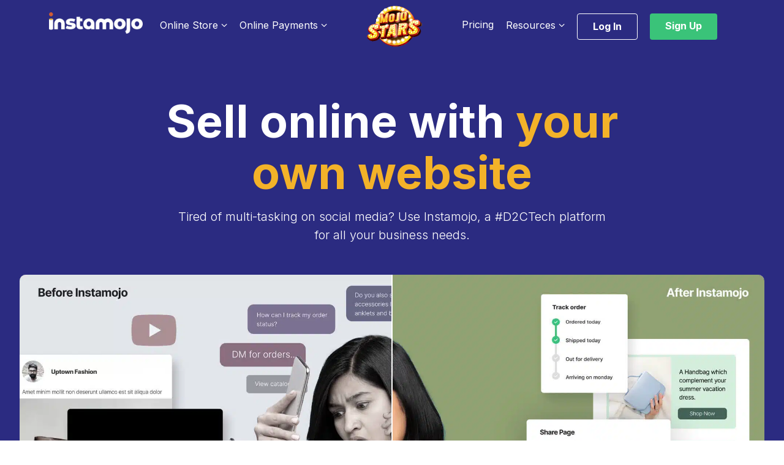

--- FILE ---
content_type: text/html; charset=UTF-8
request_url: https://www.instamojo.com/?referrer=client&partner_id=316f05ca726d42d095f29ca7c6fadd82
body_size: 32439
content:
<!DOCTYPE html>
<html lang="en-US">
<head>
	<!-- Google Tag Manager -->
<script>(function(w,d,s,l,i){w[l]=w[l]||[];w[l].push({'gtm.start':
new Date().getTime(),event:'gtm.js'});var f=d.getElementsByTagName(s)[0],
j=d.createElement(s),dl=l!='dataLayer'?'&l='+l:'';j.async=true;j.src=
'https://www.googletagmanager.com/gtm.js?id='+i+dl;f.parentNode.insertBefore(j,f);
})(window,document,'script','dataLayer','GTM-58DL4SC');</script>
<!-- End Google Tag Manager -->
<!-- Google Tag Manager -->
<script>(function(w,d,s,l,i){w[l]=w[l]||[];w[l].push({'gtm.start':
new Date().getTime(),event:'gtm.js'});var f=d.getElementsByTagName(s)[0],
j=d.createElement(s),dl=l!='dataLayer'?'&l='+l:'';j.async=true;j.src=
'https://www.googletagmanager.com/gtm.js?id='+i+dl;f.parentNode.insertBefore(j,f);
})(window,document,'script','dataLayer','GTM-KPG9JZP');</script>
<!-- End Google Tag Manager -->
	<meta charset="UTF-8" />
    <meta http-equiv="Content-Security-Policy" content="upgrade-insecure-requests">
<script type="application/ld+json">
{
"@context" : "http://schema.org",
  "@type" : "Organization",
  "name" : "Instamojo",
  "description": "India’s best eCommerce website builder for small businesses with in-built payment gateway & shipping",
  "url" : "https://www.instamojo.com/",
"logo" : "https://www.instamojo.com/blog/wp-content/uploads/2020/10/Instamojo-logo.png",
  "email": "support@instamojo.com",
  "sameAs" : [
    "https://twitter.com/instamojo",
    "https://www.facebook.com/Instamojo",
    "https://www.instagram.com/instamojo_india/",
    "https://in.linkedin.com/company/instamojo",
    "https://www.youtube.com/user/instamojo",
    "https://in.pinterest.com/instamojo/",
    "https://github.com/instamojo"
],
"address": {
"@type": "PostalAddress",
"streetAddress": "3rd Floor, Maa Grace, 7th Cross Rd, Koramangala 1A Block, Bangalore",
"addressLocality": "Bengaluru",
"addressRegion": "Karnataka",
"postalCode": "560030",
"addressCountry": "IN"
}
}
</script>
        
<script type="application/ld+json">
			{
				"@context" : "https://schema.org",
				"@type" : "WebSite",
				"url" : "https://www.instamojo.com/",
				"potentialAction" : {
					"@type" : "SearchAction",
					"target" : "https://www.instamojo.com/{search_term_string}",
					"query-input" : "required name=search_term_string"
				}
			}
		</script>


<meta http-equiv="X-UA-Compatible" content="IE=edge">
  	<link rel="pingback" href="https://www.instamojo.com/xmlrpc.php" />
	
    
     
     
    
    
    <link rel="preconnect" href="https://fonts.googleapis.com">
<link rel="preconnect" href="https://fonts.gstatic.com" crossorigin>
 

	
    
    
	
    
	 
    <meta name="google-site-verification" content="PXi97UunXrxhsmpI6MQyGdhpbkJL_EjODAaGj2sYC1E" />
	
	<meta name='robots' content='index, follow, max-image-preview:large, max-snippet:-1, max-video-preview:-1' />

	<!-- This site is optimized with the Yoast SEO plugin v18.9 - https://yoast.com/wordpress/plugins/seo/ -->
	<title>Instamojo - eCommerce Website Builder for D2C Businesses - Create a Free Website on Instamojo.</title><link rel="preload" as="style" href="https://fonts.googleapis.com/css?family=Roboto%3A100%2C100italic%2C300%2C300italic%2Cregular%2Citalic%2C500%2C500italic%2C700%2C700italic%2C900%2C900italic%7CInter%3AInherit%2CInherit%2CInherit%2C500%2C600%2CNormal%2CInherit%2CInherit%2C300%2CInherit%2CInherit%2C300%2C800%2C&#038;subset=cyrillic%2Ccyrillic-ext%2Cgreek%2Cgreek-ext%2Clatin%2Clatin-ext%2Cvietnamese&#038;display=swap" /><link rel="stylesheet" href="https://fonts.googleapis.com/css?family=Roboto%3A100%2C100italic%2C300%2C300italic%2Cregular%2Citalic%2C500%2C500italic%2C700%2C700italic%2C900%2C900italic%7CInter%3AInherit%2CInherit%2CInherit%2C500%2C600%2CNormal%2CInherit%2CInherit%2C300%2CInherit%2CInherit%2C300%2C800%2C&#038;subset=cyrillic%2Ccyrillic-ext%2Cgreek%2Cgreek-ext%2Clatin%2Clatin-ext%2Cvietnamese&#038;display=swap" media="print" onload="this.media='all'" /><noscript><link rel="stylesheet" href="https://fonts.googleapis.com/css?family=Roboto%3A100%2C100italic%2C300%2C300italic%2Cregular%2Citalic%2C500%2C500italic%2C700%2C700italic%2C900%2C900italic%7CInter%3AInherit%2CInherit%2CInherit%2C500%2C600%2CNormal%2CInherit%2CInherit%2C300%2CInherit%2CInherit%2C300%2C800%2C&#038;subset=cyrillic%2Ccyrillic-ext%2Cgreek%2Cgreek-ext%2Clatin%2Clatin-ext%2Cvietnamese&#038;display=swap" /></noscript><link rel="preload" as="style" href="https://fonts.googleapis.com/css2?family=Inter:wght@100;200;300;400;500;600;700;800;900&#038;display=swap" /><link rel="stylesheet" href="https://fonts.googleapis.com/css2?family=Inter:wght@100;200;300;400;500;600;700;800;900&#038;display=swap" media="print" onload="this.media='all'" /><noscript><link rel="stylesheet" href="https://fonts.googleapis.com/css2?family=Inter:wght@100;200;300;400;500;600;700;800;900&#038;display=swap" /></noscript><link rel="stylesheet" href="https://www.instamojo.com/wp-content/cache/min/1/c7ed6a9f7409a39ec039bdc31d3da831.css" media="all" data-minify="1" />
	<meta name="description" content="Sell online easily and directly to consumers. Run your online business with integrated payment gateway, shipping, analytics &amp; more. Powering 20,00,000+ Indian businesses with powerful eCommerce features." />
	<link rel="canonical" href="https://www.instamojo.com/" />
	<meta property="og:locale" content="en_US" />
	<meta property="og:type" content="website" />
	<meta property="og:title" content="Instamojo - eCommerce Website Builder for D2C Businesses - Create a Free Website on Instamojo." />
	<meta property="og:description" content="Sell online easily and directly to consumers. Run your online business with integrated payment gateway, shipping, analytics &amp; more. Powering 20,00,000+ Indian businesses with powerful eCommerce features." />
	<meta property="og:url" content="https://www.instamojo.com/" />
	<meta property="og:site_name" content="Instamojo" />
	<meta property="article:publisher" content="https://www.facebook.com/Instamojo" />
	<meta property="article:modified_time" content="2024-01-05T12:07:20+00:00" />
	<meta property="og:image" content="https://www.instamojo.com/wp-content/uploads/2021/04/home-page.jpg" />
	<meta property="og:image:width" content="1000" />
	<meta property="og:image:height" content="500" />
	<meta property="og:image:type" content="image/jpeg" />
	<meta name="twitter:card" content="summary_large_image" />
	<meta name="twitter:image" content="https://www.instamojo.com/wp-content/uploads/2021/04/home-page.jpg" />
	<meta name="twitter:site" content="@instamojo" />
	<meta name="twitter:label1" content="Est. reading time" />
	<meta name="twitter:data1" content="23 minutes" />
	<script type="application/ld+json" class="yoast-schema-graph">{"@context":"https://schema.org","@graph":[{"@type":"Organization","@id":"https://www.instamojo.com/#organization","name":"Instamojo","url":"https://www.instamojo.com/","sameAs":["https://www.facebook.com/Instamojo","https://twitter.com/instamojo"],"logo":{"@type":"ImageObject","inLanguage":"en-US","@id":"https://www.instamojo.com/#/schema/logo/image/","url":"https://www.instamojo.com/wp-content/uploads/2020/05/logo_instamojo.png","contentUrl":"https://www.instamojo.com/wp-content/uploads/2020/05/logo_instamojo.png","width":400,"height":92,"caption":"Instamojo"},"image":{"@id":"https://www.instamojo.com/#/schema/logo/image/"}},{"@type":"WebSite","@id":"https://www.instamojo.com/#website","url":"https://www.instamojo.com/","name":"Instamojo","description":"India’s best eCommerce platform for small businesses with in-built payment gateway &amp; shipping","publisher":{"@id":"https://www.instamojo.com/#organization"},"potentialAction":[{"@type":"SearchAction","target":{"@type":"EntryPoint","urlTemplate":"https://www.instamojo.com/?s={search_term_string}"},"query-input":"required name=search_term_string"}],"inLanguage":"en-US"},{"@type":"ImageObject","inLanguage":"en-US","@id":"https://www.instamojo.com/#primaryimage","url":"https://www.instamojo.com/wp-content/uploads/2021/04/home-page.jpg","contentUrl":"https://www.instamojo.com/wp-content/uploads/2021/04/home-page.jpg","width":1000,"height":500},{"@type":"WebPage","@id":"https://www.instamojo.com/#webpage","url":"https://www.instamojo.com/","name":"Instamojo - eCommerce Website Builder for D2C Businesses - Create a Free Website on Instamojo.","isPartOf":{"@id":"https://www.instamojo.com/#website"},"about":{"@id":"https://www.instamojo.com/#organization"},"primaryImageOfPage":{"@id":"https://www.instamojo.com/#primaryimage"},"datePublished":"2022-05-31T07:04:42+00:00","dateModified":"2024-01-05T12:07:20+00:00","description":"Sell online easily and directly to consumers. Run your online business with integrated payment gateway, shipping, analytics & more. Powering 20,00,000+ Indian businesses with powerful eCommerce features.","breadcrumb":{"@id":"https://www.instamojo.com/#breadcrumb"},"inLanguage":"en-US","potentialAction":[{"@type":"ReadAction","target":["https://www.instamojo.com/"]}]},{"@type":"BreadcrumbList","@id":"https://www.instamojo.com/#breadcrumb","itemListElement":[{"@type":"ListItem","position":1,"name":"Home"}]}]}</script>
	<!-- / Yoast SEO plugin. -->


<link rel='dns-prefetch' href='//cdnjs.cloudflare.com' />
<link rel='dns-prefetch' href='//fonts.googleapis.com' />
<link rel='dns-prefetch' href='//www.googletagmanager.com' />
<link rel='dns-prefetch' href='//www.google-analytics.com' />
<link rel='dns-prefetch' href='//static.cloudflareinsights.com' />
<link rel='dns-prefetch' href='//fonts.gstatic.com' />
<link rel='dns-prefetch' href='//cdn.mxpnl.com' />
<link rel='dns-prefetch' href='//static.xx.fbcdn.net' />
<link href='https://fonts.gstatic.com' crossorigin rel='preconnect' />
<link rel="alternate" type="application/rss+xml" title="Instamojo &raquo; Feed" href="https://www.instamojo.com/feed/" />
<link rel="alternate" type="application/rss+xml" title="Instamojo &raquo; Comments Feed" href="https://www.instamojo.com/comments/feed/" />
<style>.cp-popup-container .cpro-overlay,.cp-popup-container .cp-popup-wrapper{opacity:0;visibility:hidden;display:none}</style><meta content="Divi Child Theme v.1.0.0" name="generator"/>
<style id='wp-block-library-theme-inline-css' type='text/css'>
.wp-block-audio figcaption{color:#555;font-size:13px;text-align:center}.is-dark-theme .wp-block-audio figcaption{color:hsla(0,0%,100%,.65)}.wp-block-code>code{font-family:Menlo,Consolas,monaco,monospace;color:#1e1e1e;padding:.8em 1em;border:1px solid #ddd;border-radius:4px}.wp-block-embed figcaption{color:#555;font-size:13px;text-align:center}.is-dark-theme .wp-block-embed figcaption{color:hsla(0,0%,100%,.65)}.blocks-gallery-caption{color:#555;font-size:13px;text-align:center}.is-dark-theme .blocks-gallery-caption{color:hsla(0,0%,100%,.65)}.wp-block-image figcaption{color:#555;font-size:13px;text-align:center}.is-dark-theme .wp-block-image figcaption{color:hsla(0,0%,100%,.65)}.wp-block-pullquote{border-top:4px solid;border-bottom:4px solid;margin-bottom:1.75em;color:currentColor}.wp-block-pullquote__citation,.wp-block-pullquote cite,.wp-block-pullquote footer{color:currentColor;text-transform:uppercase;font-size:.8125em;font-style:normal}.wp-block-quote{border-left:.25em solid;margin:0 0 1.75em;padding-left:1em}.wp-block-quote cite,.wp-block-quote footer{color:currentColor;font-size:.8125em;position:relative;font-style:normal}.wp-block-quote.has-text-align-right{border-left:none;border-right:.25em solid;padding-left:0;padding-right:1em}.wp-block-quote.has-text-align-center{border:none;padding-left:0}.wp-block-quote.is-large,.wp-block-quote.is-style-large,.wp-block-quote.is-style-plain{border:none}.wp-block-search .wp-block-search__label{font-weight:700}.wp-block-group:where(.has-background){padding:1.25em 2.375em}.wp-block-separator{border:none;border-bottom:2px solid;margin-left:auto;margin-right:auto;opacity:.4}.wp-block-separator:not(.is-style-wide):not(.is-style-dots){width:100px}.wp-block-separator.has-background:not(.is-style-dots){border-bottom:none;height:1px}.wp-block-separator.has-background:not(.is-style-wide):not(.is-style-dots){height:2px}.wp-block-table thead{border-bottom:3px solid}.wp-block-table tfoot{border-top:3px solid}.wp-block-table td,.wp-block-table th{padding:.5em;border:1px solid;word-break:normal}.wp-block-table figcaption{color:#555;font-size:13px;text-align:center}.is-dark-theme .wp-block-table figcaption{color:hsla(0,0%,100%,.65)}.wp-block-video figcaption{color:#555;font-size:13px;text-align:center}.is-dark-theme .wp-block-video figcaption{color:hsla(0,0%,100%,.65)}.wp-block-template-part.has-background{padding:1.25em 2.375em;margin-top:0;margin-bottom:0}
</style>
<style id='global-styles-inline-css' type='text/css'>
body{--wp--preset--color--black: #000000;--wp--preset--color--cyan-bluish-gray: #abb8c3;--wp--preset--color--white: #ffffff;--wp--preset--color--pale-pink: #f78da7;--wp--preset--color--vivid-red: #cf2e2e;--wp--preset--color--luminous-vivid-orange: #ff6900;--wp--preset--color--luminous-vivid-amber: #fcb900;--wp--preset--color--light-green-cyan: #7bdcb5;--wp--preset--color--vivid-green-cyan: #00d084;--wp--preset--color--pale-cyan-blue: #8ed1fc;--wp--preset--color--vivid-cyan-blue: #0693e3;--wp--preset--color--vivid-purple: #9b51e0;--wp--preset--gradient--vivid-cyan-blue-to-vivid-purple: linear-gradient(135deg,rgba(6,147,227,1) 0%,rgb(155,81,224) 100%);--wp--preset--gradient--light-green-cyan-to-vivid-green-cyan: linear-gradient(135deg,rgb(122,220,180) 0%,rgb(0,208,130) 100%);--wp--preset--gradient--luminous-vivid-amber-to-luminous-vivid-orange: linear-gradient(135deg,rgba(252,185,0,1) 0%,rgba(255,105,0,1) 100%);--wp--preset--gradient--luminous-vivid-orange-to-vivid-red: linear-gradient(135deg,rgba(255,105,0,1) 0%,rgb(207,46,46) 100%);--wp--preset--gradient--very-light-gray-to-cyan-bluish-gray: linear-gradient(135deg,rgb(238,238,238) 0%,rgb(169,184,195) 100%);--wp--preset--gradient--cool-to-warm-spectrum: linear-gradient(135deg,rgb(74,234,220) 0%,rgb(151,120,209) 20%,rgb(207,42,186) 40%,rgb(238,44,130) 60%,rgb(251,105,98) 80%,rgb(254,248,76) 100%);--wp--preset--gradient--blush-light-purple: linear-gradient(135deg,rgb(255,206,236) 0%,rgb(152,150,240) 100%);--wp--preset--gradient--blush-bordeaux: linear-gradient(135deg,rgb(254,205,165) 0%,rgb(254,45,45) 50%,rgb(107,0,62) 100%);--wp--preset--gradient--luminous-dusk: linear-gradient(135deg,rgb(255,203,112) 0%,rgb(199,81,192) 50%,rgb(65,88,208) 100%);--wp--preset--gradient--pale-ocean: linear-gradient(135deg,rgb(255,245,203) 0%,rgb(182,227,212) 50%,rgb(51,167,181) 100%);--wp--preset--gradient--electric-grass: linear-gradient(135deg,rgb(202,248,128) 0%,rgb(113,206,126) 100%);--wp--preset--gradient--midnight: linear-gradient(135deg,rgb(2,3,129) 0%,rgb(40,116,252) 100%);--wp--preset--duotone--dark-grayscale: url('#wp-duotone-dark-grayscale');--wp--preset--duotone--grayscale: url('#wp-duotone-grayscale');--wp--preset--duotone--purple-yellow: url('#wp-duotone-purple-yellow');--wp--preset--duotone--blue-red: url('#wp-duotone-blue-red');--wp--preset--duotone--midnight: url('#wp-duotone-midnight');--wp--preset--duotone--magenta-yellow: url('#wp-duotone-magenta-yellow');--wp--preset--duotone--purple-green: url('#wp-duotone-purple-green');--wp--preset--duotone--blue-orange: url('#wp-duotone-blue-orange');--wp--preset--font-size--small: 13px;--wp--preset--font-size--medium: 20px;--wp--preset--font-size--large: 36px;--wp--preset--font-size--x-large: 42px;}body { margin: 0; }.wp-site-blocks > .alignleft { float: left; margin-right: 2em; }.wp-site-blocks > .alignright { float: right; margin-left: 2em; }.wp-site-blocks > .aligncenter { justify-content: center; margin-left: auto; margin-right: auto; }.has-black-color{color: var(--wp--preset--color--black) !important;}.has-cyan-bluish-gray-color{color: var(--wp--preset--color--cyan-bluish-gray) !important;}.has-white-color{color: var(--wp--preset--color--white) !important;}.has-pale-pink-color{color: var(--wp--preset--color--pale-pink) !important;}.has-vivid-red-color{color: var(--wp--preset--color--vivid-red) !important;}.has-luminous-vivid-orange-color{color: var(--wp--preset--color--luminous-vivid-orange) !important;}.has-luminous-vivid-amber-color{color: var(--wp--preset--color--luminous-vivid-amber) !important;}.has-light-green-cyan-color{color: var(--wp--preset--color--light-green-cyan) !important;}.has-vivid-green-cyan-color{color: var(--wp--preset--color--vivid-green-cyan) !important;}.has-pale-cyan-blue-color{color: var(--wp--preset--color--pale-cyan-blue) !important;}.has-vivid-cyan-blue-color{color: var(--wp--preset--color--vivid-cyan-blue) !important;}.has-vivid-purple-color{color: var(--wp--preset--color--vivid-purple) !important;}.has-black-background-color{background-color: var(--wp--preset--color--black) !important;}.has-cyan-bluish-gray-background-color{background-color: var(--wp--preset--color--cyan-bluish-gray) !important;}.has-white-background-color{background-color: var(--wp--preset--color--white) !important;}.has-pale-pink-background-color{background-color: var(--wp--preset--color--pale-pink) !important;}.has-vivid-red-background-color{background-color: var(--wp--preset--color--vivid-red) !important;}.has-luminous-vivid-orange-background-color{background-color: var(--wp--preset--color--luminous-vivid-orange) !important;}.has-luminous-vivid-amber-background-color{background-color: var(--wp--preset--color--luminous-vivid-amber) !important;}.has-light-green-cyan-background-color{background-color: var(--wp--preset--color--light-green-cyan) !important;}.has-vivid-green-cyan-background-color{background-color: var(--wp--preset--color--vivid-green-cyan) !important;}.has-pale-cyan-blue-background-color{background-color: var(--wp--preset--color--pale-cyan-blue) !important;}.has-vivid-cyan-blue-background-color{background-color: var(--wp--preset--color--vivid-cyan-blue) !important;}.has-vivid-purple-background-color{background-color: var(--wp--preset--color--vivid-purple) !important;}.has-black-border-color{border-color: var(--wp--preset--color--black) !important;}.has-cyan-bluish-gray-border-color{border-color: var(--wp--preset--color--cyan-bluish-gray) !important;}.has-white-border-color{border-color: var(--wp--preset--color--white) !important;}.has-pale-pink-border-color{border-color: var(--wp--preset--color--pale-pink) !important;}.has-vivid-red-border-color{border-color: var(--wp--preset--color--vivid-red) !important;}.has-luminous-vivid-orange-border-color{border-color: var(--wp--preset--color--luminous-vivid-orange) !important;}.has-luminous-vivid-amber-border-color{border-color: var(--wp--preset--color--luminous-vivid-amber) !important;}.has-light-green-cyan-border-color{border-color: var(--wp--preset--color--light-green-cyan) !important;}.has-vivid-green-cyan-border-color{border-color: var(--wp--preset--color--vivid-green-cyan) !important;}.has-pale-cyan-blue-border-color{border-color: var(--wp--preset--color--pale-cyan-blue) !important;}.has-vivid-cyan-blue-border-color{border-color: var(--wp--preset--color--vivid-cyan-blue) !important;}.has-vivid-purple-border-color{border-color: var(--wp--preset--color--vivid-purple) !important;}.has-vivid-cyan-blue-to-vivid-purple-gradient-background{background: var(--wp--preset--gradient--vivid-cyan-blue-to-vivid-purple) !important;}.has-light-green-cyan-to-vivid-green-cyan-gradient-background{background: var(--wp--preset--gradient--light-green-cyan-to-vivid-green-cyan) !important;}.has-luminous-vivid-amber-to-luminous-vivid-orange-gradient-background{background: var(--wp--preset--gradient--luminous-vivid-amber-to-luminous-vivid-orange) !important;}.has-luminous-vivid-orange-to-vivid-red-gradient-background{background: var(--wp--preset--gradient--luminous-vivid-orange-to-vivid-red) !important;}.has-very-light-gray-to-cyan-bluish-gray-gradient-background{background: var(--wp--preset--gradient--very-light-gray-to-cyan-bluish-gray) !important;}.has-cool-to-warm-spectrum-gradient-background{background: var(--wp--preset--gradient--cool-to-warm-spectrum) !important;}.has-blush-light-purple-gradient-background{background: var(--wp--preset--gradient--blush-light-purple) !important;}.has-blush-bordeaux-gradient-background{background: var(--wp--preset--gradient--blush-bordeaux) !important;}.has-luminous-dusk-gradient-background{background: var(--wp--preset--gradient--luminous-dusk) !important;}.has-pale-ocean-gradient-background{background: var(--wp--preset--gradient--pale-ocean) !important;}.has-electric-grass-gradient-background{background: var(--wp--preset--gradient--electric-grass) !important;}.has-midnight-gradient-background{background: var(--wp--preset--gradient--midnight) !important;}.has-small-font-size{font-size: var(--wp--preset--font-size--small) !important;}.has-medium-font-size{font-size: var(--wp--preset--font-size--medium) !important;}.has-large-font-size{font-size: var(--wp--preset--font-size--large) !important;}.has-x-large-font-size{font-size: var(--wp--preset--font-size--x-large) !important;}
</style>










<style id='divi-style-inline-css' type='text/css'>

				picture#logo {
					display: inherit;
				}
				picture#logo source, picture#logo img {
					width: auto;
					max-height: 54%;
					vertical-align: middle;
				}
				@media (min-width: 981px) {
					.et_vertical_nav #main-header picture#logo source,
					.et_vertical_nav #main-header picture#logo img {
						margin-bottom: 28px;
					}
				}
			
</style>
<style id='rocket-lazyload-inline-css' type='text/css'>
.rll-youtube-player{position:relative;padding-bottom:56.23%;height:0;overflow:hidden;max-width:100%;}.rll-youtube-player:focus-within{outline: 2px solid currentColor;outline-offset: 5px;}.rll-youtube-player iframe{position:absolute;top:0;left:0;width:100%;height:100%;z-index:100;background:0 0}.rll-youtube-player img{bottom:0;display:block;left:0;margin:auto;max-width:100%;width:100%;position:absolute;right:0;top:0;border:none;height:auto;-webkit-transition:.4s all;-moz-transition:.4s all;transition:.4s all}.rll-youtube-player img:hover{-webkit-filter:brightness(75%)}.rll-youtube-player .play{height:100%;width:100%;left:0;top:0;position:absolute;background:url(https://www.instamojo.com/wp-content/plugins/wp-rocket/assets/img/youtube.png) no-repeat center;background-color: transparent !important;cursor:pointer;border:none;}
</style>



<link rel="https://api.w.org/" href="https://www.instamojo.com/wp-json/" /><link rel="alternate" type="application/json" href="https://www.instamojo.com/wp-json/wp/v2/pages/67028" /><link rel="EditURI" type="application/rsd+xml" title="RSD" href="https://www.instamojo.com/xmlrpc.php?rsd" />
<meta name="generator" content="WordPress 5.9.9" />
<link rel='shortlink' href='https://www.instamojo.com/' />
<link rel="alternate" type="application/json+oembed" href="https://www.instamojo.com/wp-json/oembed/1.0/embed?url=https%3A%2F%2Fmarketing-cms.instamojo.com%2F" />
<link rel="alternate" type="text/xml+oembed" href="https://www.instamojo.com/wp-json/oembed/1.0/embed?url=https%3A%2F%2Fmarketing-cms.instamojo.com%2F&#038;format=xml" />

<link rel="preload" as="font" href="https://www.instamojo.com/wp-content/uploads/et-fonts/Inter-Regular.ttf" crossorigin>
<link rel="preload" as="font" href="https://www.instamojo.com/wp-content/uploads/et-fonts/Inter-Light.ttf" crossorigin><meta name="viewport" content="width=device-width, initial-scale=1.0, maximum-scale=1.0, user-scalable=0" />

































<!-- Convenience_cal_two calculations 13-10-2020 -->


<!-- convenience_fee_cal calculations 13-10-2020 -->



<!-- Start Free and Premium calculator 23-03-2021 -->



<!-- End Free and Premium calculator 23-03-2021 -->

<meta name="p:domain_verify" content="3195c1bf21c6b883f2aafce1778c4edf">



<!-- <script>
	$(function() {
		$("input[name='freepayoutoptions']").click(function() {
			if ($("#standardpricingIDS").is(":checked")) {
				$("#free_digital").hide();
				$("#free_standard").show();
			}else if($("#digitalgoodsIDS").is(":checked")){
				$("#free_digital").show();
				$("#free_standard").hide();
			}
		});
		$("input[name='payoutoptions']").click(function() {
			if ($("#premiumstandardpricingIDS").is(":checked")) {
				$("#premium_digital").hide();
				$("#premium_standard").show();
			}else if($("#premiumdigitalgoodsIDS").is(":checked")){
				$("#premium_digital").show();
				$("#premium_standard").hide();
			}
		});
	});
</script> -->

<!-- Payment Calculator runs on button click 15-05-2021 -->



<!-- Payment Calculate validation -->



<!-- Tab Video play and push -->










<link rel="icon" href="https://www.instamojo.com/wp-content/uploads/2020/01/Favicon-150x150.png" sizes="32x32" />
<link rel="icon" href="https://www.instamojo.com/wp-content/uploads/2020/01/Favicon-300x300.png" sizes="192x192" />
<link rel="apple-touch-icon" href="https://www.instamojo.com/wp-content/uploads/2020/01/Favicon-300x300.png" />
<meta name="msapplication-TileImage" content="https://www.instamojo.com/wp-content/uploads/2020/01/Favicon-300x300.png" />
<style>button#responsive-menu-button,
#responsive-menu-container {
    display: none;
    -webkit-text-size-adjust: 100%;
}

@media screen and (max-width:980px) {

    #responsive-menu-container {
        display: block;
        position: fixed;
        top: 0;
        bottom: 0;
        z-index: 99998;
        padding-bottom: 5px;
        margin-bottom: -5px;
        outline: 1px solid transparent;
        overflow-y: auto;
        overflow-x: hidden;
    }

    #responsive-menu-container .responsive-menu-search-box {
        width: 100%;
        padding: 0 2%;
        border-radius: 2px;
        height: 50px;
        -webkit-appearance: none;
    }

    #responsive-menu-container.push-left,
    #responsive-menu-container.slide-left {
        transform: translateX(-100%);
        -ms-transform: translateX(-100%);
        -webkit-transform: translateX(-100%);
        -moz-transform: translateX(-100%);
    }

    .responsive-menu-open #responsive-menu-container.push-left,
    .responsive-menu-open #responsive-menu-container.slide-left {
        transform: translateX(0);
        -ms-transform: translateX(0);
        -webkit-transform: translateX(0);
        -moz-transform: translateX(0);
    }

    #responsive-menu-container.push-top,
    #responsive-menu-container.slide-top {
        transform: translateY(-100%);
        -ms-transform: translateY(-100%);
        -webkit-transform: translateY(-100%);
        -moz-transform: translateY(-100%);
    }

    .responsive-menu-open #responsive-menu-container.push-top,
    .responsive-menu-open #responsive-menu-container.slide-top {
        transform: translateY(0);
        -ms-transform: translateY(0);
        -webkit-transform: translateY(0);
        -moz-transform: translateY(0);
    }

    #responsive-menu-container.push-right,
    #responsive-menu-container.slide-right {
        transform: translateX(100%);
        -ms-transform: translateX(100%);
        -webkit-transform: translateX(100%);
        -moz-transform: translateX(100%);
    }

    .responsive-menu-open #responsive-menu-container.push-right,
    .responsive-menu-open #responsive-menu-container.slide-right {
        transform: translateX(0);
        -ms-transform: translateX(0);
        -webkit-transform: translateX(0);
        -moz-transform: translateX(0);
    }

    #responsive-menu-container.push-bottom,
    #responsive-menu-container.slide-bottom {
        transform: translateY(100%);
        -ms-transform: translateY(100%);
        -webkit-transform: translateY(100%);
        -moz-transform: translateY(100%);
    }

    .responsive-menu-open #responsive-menu-container.push-bottom,
    .responsive-menu-open #responsive-menu-container.slide-bottom {
        transform: translateY(0);
        -ms-transform: translateY(0);
        -webkit-transform: translateY(0);
        -moz-transform: translateY(0);
    }

    #responsive-menu-container,
    #responsive-menu-container:before,
    #responsive-menu-container:after,
    #responsive-menu-container *,
    #responsive-menu-container *:before,
    #responsive-menu-container *:after {
         box-sizing: border-box;
         margin: 0;
         padding: 0;
    }

    #responsive-menu-container #responsive-menu-search-box,
    #responsive-menu-container #responsive-menu-additional-content,
    #responsive-menu-container #responsive-menu-title {
        padding: 25px 5%;
    }

    #responsive-menu-container #responsive-menu,
    #responsive-menu-container #responsive-menu ul {
        width: 100%;
    }
    #responsive-menu-container #responsive-menu ul.responsive-menu-submenu {
        display: none;
    }

    #responsive-menu-container #responsive-menu ul.responsive-menu-submenu.responsive-menu-submenu-open {
         display: block;
    }

    #responsive-menu-container #responsive-menu ul.responsive-menu-submenu-depth-1 a.responsive-menu-item-link {
        padding-left:15%;
    }

    #responsive-menu-container #responsive-menu ul.responsive-menu-submenu-depth-2 a.responsive-menu-item-link {
        padding-left:20%;
    }

    #responsive-menu-container #responsive-menu ul.responsive-menu-submenu-depth-3 a.responsive-menu-item-link {
        padding-left:25%;
    }

    #responsive-menu-container #responsive-menu ul.responsive-menu-submenu-depth-4 a.responsive-menu-item-link {
        padding-left:30%;
    }

    #responsive-menu-container #responsive-menu ul.responsive-menu-submenu-depth-5 a.responsive-menu-item-link {
        padding-left:35%;
    }

    #responsive-menu-container li.responsive-menu-item {
        width: 100%;
        list-style: none;
    }

    #responsive-menu-container li.responsive-menu-item a {
        width: 100%;
        display: block;
        text-decoration: none;
        
        position: relative;
    }


     #responsive-menu-container #responsive-menu li.responsive-menu-item a {            padding: 0 5%;    }

    #responsive-menu-container .responsive-menu-submenu li.responsive-menu-item a {            padding: 0 5%;    }

    #responsive-menu-container li.responsive-menu-item a .fa {
        margin-right: 15px;
    }

    #responsive-menu-container li.responsive-menu-item a .responsive-menu-subarrow {
        position: absolute;
        top: 0;
        bottom: 0;
        text-align: center;
        overflow: hidden;
    }

    #responsive-menu-container li.responsive-menu-item a .responsive-menu-subarrow  .fa {
        margin-right: 0;
    }

    button#responsive-menu-button .responsive-menu-button-icon-inactive {
        display: none;
    }

    button#responsive-menu-button {
        z-index: 99999;
        display: none;
        overflow: hidden;
        outline: none;
    }

    button#responsive-menu-button img {
        max-width: 100%;
    }

    .responsive-menu-label {
        display: inline-block;
        font-weight: 600;
        margin: 0 5px;
        vertical-align: middle;
    }

    .responsive-menu-label .responsive-menu-button-text-open {
        display: none;
    }

    .responsive-menu-accessible {
        display: inline-block;
    }

    .responsive-menu-accessible .responsive-menu-box {
        display: inline-block;
        vertical-align: middle;
    }

    .responsive-menu-label.responsive-menu-label-top,
    .responsive-menu-label.responsive-menu-label-bottom
    {
        display: block;
        margin: 0 auto;
    }

    button#responsive-menu-button {
        padding: 0 0;
        display: inline-block;
        cursor: pointer;
        transition-property: opacity, filter;
        transition-duration: 0.15s;
        transition-timing-function: linear;
        font: inherit;
        color: inherit;
        text-transform: none;
        background-color: transparent;
        border: 0;
        margin: 0;
        overflow: visible;
    }

    .responsive-menu-box {
        width:20px;
        height:12px;
        display: inline-block;
        position: relative;
    }

    .responsive-menu-inner {
        display: block;
        top: 50%;
        margin-top:-1px;
    }

    .responsive-menu-inner,
    .responsive-menu-inner::before,
    .responsive-menu-inner::after {
         width:20px;
         height:2px;
         background-color:#ffffff;
         border-radius: 4px;
         position: absolute;
         transition-property: transform;
         transition-duration: 0.15s;
         transition-timing-function: ease;
    }

    .responsive-menu-open .responsive-menu-inner,
    .responsive-menu-open .responsive-menu-inner::before,
    .responsive-menu-open .responsive-menu-inner::after {
        background-color:#ffffff;
    }

    button#responsive-menu-button:hover .responsive-menu-inner,
    button#responsive-menu-button:hover .responsive-menu-inner::before,
    button#responsive-menu-button:hover .responsive-menu-inner::after,
    button#responsive-menu-button:hover .responsive-menu-open .responsive-menu-inner,
    button#responsive-menu-button:hover .responsive-menu-open .responsive-menu-inner::before,
    button#responsive-menu-button:hover .responsive-menu-open .responsive-menu-inner::after,
    button#responsive-menu-button:focus .responsive-menu-inner,
    button#responsive-menu-button:focus .responsive-menu-inner::before,
    button#responsive-menu-button:focus .responsive-menu-inner::after,
    button#responsive-menu-button:focus .responsive-menu-open .responsive-menu-inner,
    button#responsive-menu-button:focus .responsive-menu-open .responsive-menu-inner::before,
    button#responsive-menu-button:focus .responsive-menu-open .responsive-menu-inner::after {
        background-color:#ffffff;
    }

    .responsive-menu-inner::before,
    .responsive-menu-inner::after {
         content: "";
         display: block;
    }

    .responsive-menu-inner::before {
         top:-5px;
    }

    .responsive-menu-inner::after {
         bottom:-5px;
    }.responsive-menu-boring .responsive-menu-inner,
.responsive-menu-boring .responsive-menu-inner::before,
.responsive-menu-boring .responsive-menu-inner::after {
    transition-property: none;
}

.responsive-menu-boring.is-active .responsive-menu-inner {
    transform: rotate(45deg);
}

.responsive-menu-boring.is-active .responsive-menu-inner::before {
    top: 0;
    opacity: 0;
}

.responsive-menu-boring.is-active .responsive-menu-inner::after {
    bottom: 0;
    transform: rotate(-90deg);
}
    button#responsive-menu-button {
        width:20px;
        height:20px;
        position:fixed;
        top:27px;left:3%;    }
    button#responsive-menu-button .responsive-menu-box {
        color:#ffffff;
    }

    .responsive-menu-open button#responsive-menu-button .responsive-menu-box {
        color:#ffffff;
    }

    .responsive-menu-label {
        color:#ffffff;
        font-size:14px;
        line-height:14px;    }

    button#responsive-menu-button {
        display: inline-block;
        transition: transform 0.5s, background-color 0.5s;
    }        html.responsive-menu-open {
            cursor: pointer;
        }

        #responsive-menu-container {
            cursor: initial;
        }
    #responsive-menu-container {
        width:70%;left: 0;
        transition: transform 0.5s;
        text-align:left;            max-width:400px;            background:#4e4e91;    }

    #responsive-menu-container #responsive-menu-wrapper {
        background:#4e4e91;
    }

    #responsive-menu-container #responsive-menu-additional-content {
        color:#4e4e91;
    }

    #responsive-menu-container .responsive-menu-search-box {
        background:#ffffff;
        border: 2px solid #dadada;
        color:#333333;
    }

    #responsive-menu-container .responsive-menu-search-box:-ms-input-placeholder {
        color:#c7c7cd;
    }

    #responsive-menu-container .responsive-menu-search-box::-webkit-input-placeholder {
        color:#c7c7cd;
    }

    #responsive-menu-container .responsive-menu-search-box:-moz-placeholder {
        color:#c7c7cd;
        opacity: 1;
    }

    #responsive-menu-container .responsive-menu-search-box::-moz-placeholder {
        color:#c7c7cd;
        opacity: 1;
    }

    #responsive-menu-container .responsive-menu-item-link,
    #responsive-menu-container #responsive-menu-title,
    #responsive-menu-container .responsive-menu-subarrow {
        transition: background-color 0.5s, border-color 0.5s, color 0.5s;
    }

    #responsive-menu-container #responsive-menu-title {
        background-color:#4e4e91;
        color:#000000;
        font-size:13px;
        text-align:left;
    }

    #responsive-menu-container #responsive-menu-title a {
        color:#000000;
        font-size:13px;
        text-decoration: none;
    }

    #responsive-menu-container #responsive-menu-title a:hover {
        color:#000000;
    }

    #responsive-menu-container #responsive-menu-title:hover {
        background-color:#212121;
        color:#000000;
    }

    #responsive-menu-container #responsive-menu-title:hover a {
        color:#000000;
    }

    #responsive-menu-container #responsive-menu-title #responsive-menu-title-image {
        display: inline-block;
        vertical-align: middle;
        max-width: 100%;
        margin-bottom: 15px;
    }

    #responsive-menu-container #responsive-menu-title #responsive-menu-title-image img {        max-width: 100%;
    }

    #responsive-menu-container #responsive-menu > li.responsive-menu-item:first-child > a {
        border-top:0px solid #f1f1f1;
    }

    #responsive-menu-container #responsive-menu li.responsive-menu-item .responsive-menu-item-link {
        font-size:16px;
    }

    #responsive-menu-container #responsive-menu li.responsive-menu-item a {
        line-height:66px;
        border-bottom:0px solid #f1f1f1;
        color:#ffffff;
        background-color:#4e4e91;            word-wrap: break-word;
            height: auto;
            padding-right:15px;    }

    #responsive-menu-container #responsive-menu li.responsive-menu-item a:hover {
        color:#ffffff;
        background-color:#3f3f76;
        border-color:#f1f1f1;
    }

    #responsive-menu-container #responsive-menu li.responsive-menu-item a:hover .responsive-menu-subarrow {
        color:#ffffff;
        border-color:#ffffff;
        background-color:#ffffff;
    }

    #responsive-menu-container #responsive-menu li.responsive-menu-item a:hover .responsive-menu-subarrow.responsive-menu-subarrow-active {
        color:#ffffff;
        border-color:#ffffff;
        background-color:#3f3f76;
    }

    #responsive-menu-container #responsive-menu li.responsive-menu-item a .responsive-menu-subarrow {right: 0;
        height:66px;
        line-height:66px;
        width:15px;
        color:#ffffff;        border-left:0px solid #ffffff;
        background-color:#ffffff;
    }

    #responsive-menu-container #responsive-menu li.responsive-menu-item a .responsive-menu-subarrow.responsive-menu-subarrow-active {
        color:#ffffff;
        border-color:#ffffff;
        background-color:#4e4e91;
    }

    #responsive-menu-container #responsive-menu li.responsive-menu-item a .responsive-menu-subarrow.responsive-menu-subarrow-active:hover {
        color:#ffffff;
        border-color:#ffffff;
        background-color:#3f3f76;
    }

    #responsive-menu-container #responsive-menu li.responsive-menu-item a .responsive-menu-subarrow:hover {
        color:#ffffff;
        border-color:#ffffff;
        background-color:#ffffff;
    }

    #responsive-menu-container #responsive-menu li.responsive-menu-current-item > .responsive-menu-item-link {
        background-color:#3f3f76;
        color:#ffffff;
        border-color:#f1f1f1;
    }

    #responsive-menu-container #responsive-menu li.responsive-menu-current-item > .responsive-menu-item-link:hover {
        background-color:#3f3f76;
        color:#ffffff;
        border-color:#f1f1f1;
    }        #responsive-menu-container #responsive-menu ul.responsive-menu-submenu li.responsive-menu-item .responsive-menu-item-link {            font-size:15px;
            text-align:left;
        }

        #responsive-menu-container #responsive-menu ul.responsive-menu-submenu li.responsive-menu-item a {                word-wrap: break-word;
                height: auto;
                padding-right:15px;            line-height:50px;
            border-bottom:0px solid #e4e3e3;
            color:#ffffff;
            background-color:#4e4e91;
        }

        #responsive-menu-container #responsive-menu ul.responsive-menu-submenu li.responsive-menu-item a:hover {
            color:#ffffff;
            background-color:#3f3f76;
            border-color:#e4e3e3;
        }

        #responsive-menu-container #responsive-menu ul.responsive-menu-submenu li.responsive-menu-item a:hover .responsive-menu-subarrow {
            color:#2a2885;
            border-color:#e4e3e3;
            background-color:#f3f5f8;
        }

        #responsive-menu-container #responsive-menu ul.responsive-menu-submenu li.responsive-menu-item a:hover .responsive-menu-subarrow.responsive-menu-subarrow-active {
            color:#2a2885;
            border-color:#e4e3e3;
            background-color:#f3f5f8;
        }

        #responsive-menu-container #responsive-menu ul.responsive-menu-submenu li.responsive-menu-item a .responsive-menu-subarrow {                left:unset;
                right:0;            height:39px;
            line-height:39px;
            width:40px;
            color:#2a2885;                border-left:0px solid #e4e3e3  !important;
                border-right:unset  !important;            background-color:#f3f5f8;
        }

        #responsive-menu-container #responsive-menu ul.responsive-menu-submenu li.responsive-menu-item a .responsive-menu-subarrow.responsive-menu-subarrow-active {
            color:#2a2885;
            border-color:#e4e3e3;
            background-color:#f3f5f8;
        }

        #responsive-menu-container #responsive-menu ul.responsive-menu-submenu li.responsive-menu-item a .responsive-menu-subarrow.responsive-menu-subarrow-active:hover {
            color:#2a2885;
            border-color:#e4e3e3;
            background-color:#f3f5f8;
        }

        #responsive-menu-container #responsive-menu ul.responsive-menu-submenu li.responsive-menu-item a .responsive-menu-subarrow:hover {
            color:#2a2885;
            border-color:#e4e3e3;
            background-color:#f3f5f8;
        }

        #responsive-menu-container #responsive-menu ul.responsive-menu-submenu li.responsive-menu-current-item > .responsive-menu-item-link {
            background-color:#3f3f76;
            color:#ffffff;
            border-color:#e4e3e3;
        }

        #responsive-menu-container #responsive-menu ul.responsive-menu-submenu li.responsive-menu-current-item > .responsive-menu-item-link:hover {
            background-color:#3f3f76;
            color:#ffffff;
            border-color:#e4e3e3;
        }}</style><style id="et-critical-inline-css">body{color:#373535}h1,h2,h3,h4,h5,h6{color:#595678}a{color:#595777}h1,h2,h3,h4,h5,h6,.et_quote_content blockquote p,.et_pb_slide_description .et_pb_slide_title{font-weight:bold;font-style:normal;text-transform:none;text-decoration:none;line-height:1.3em}@media only screen and (min-width:981px){.et-fixed-header #top-menu li.current-menu-ancestor>a,.et-fixed-header #top-menu li.current-menu-item>a,.et-fixed-header #top-menu li.current_page_item>a{color:#ffffff!important}}@media only screen and (min-width:1350px){.et_pb_row{padding:27px 0}.et_pb_section{padding:54px 0}.single.et_pb_pagebuilder_layout.et_full_width_page .et_post_meta_wrapper{padding-top:81px}.et_pb_fullwidth_section{padding:0}}@media only screen and (max-width:767px){body,.et_pb_column_1_2 .et_quote_content blockquote cite,.et_pb_column_1_2 .et_link_content a.et_link_main_url,.et_pb_column_1_3 .et_quote_content blockquote cite,.et_pb_column_3_8 .et_quote_content blockquote cite,.et_pb_column_1_4 .et_quote_content blockquote cite,.et_pb_blog_grid .et_quote_content blockquote cite,.et_pb_column_1_3 .et_link_content a.et_link_main_url,.et_pb_column_3_8 .et_link_content a.et_link_main_url,.et_pb_column_1_4 .et_link_content a.et_link_main_url,.et_pb_blog_grid .et_link_content a.et_link_main_url{font-size:10px}.et_pb_slider.et_pb_module .et_pb_slides .et_pb_slide_content,.et_pb_best_value{font-size:11px}h1{font-size:22px}h2,.product .related h2,.et_pb_column_1_2 .et_quote_content blockquote p{font-size:18px}h3{font-size:16px}h4,.et_pb_circle_counter h3,.et_pb_number_counter h3,.et_pb_column_1_3 .et_pb_post h2,.et_pb_column_1_4 .et_pb_post h2,.et_pb_blog_grid h2,.et_pb_column_1_3 .et_quote_content blockquote p,.et_pb_column_3_8 .et_quote_content blockquote p,.et_pb_column_1_4 .et_quote_content blockquote p,.et_pb_blog_grid .et_quote_content blockquote p,.et_pb_column_1_3 .et_link_content h2,.et_pb_column_3_8 .et_link_content h2,.et_pb_column_1_4 .et_link_content h2,.et_pb_blog_grid .et_link_content h2,.et_pb_column_1_3 .et_audio_content h2,.et_pb_column_3_8 .et_audio_content h2,.et_pb_column_1_4 .et_audio_content h2,.et_pb_blog_grid .et_audio_content h2,.et_pb_column_3_8 .et_pb_audio_module_content h2,.et_pb_column_1_3 .et_pb_audio_module_content h2,.et_pb_gallery_grid .et_pb_gallery_item h3,.et_pb_portfolio_grid .et_pb_portfolio_item h2,.et_pb_filterable_portfolio_grid .et_pb_portfolio_item h2{font-size:13px}.et_pb_slider.et_pb_module .et_pb_slides .et_pb_slide_description .et_pb_slide_title{font-size:33px}.et_pb_gallery_grid .et_pb_gallery_item h3,.et_pb_portfolio_grid .et_pb_portfolio_item h2,.et_pb_filterable_portfolio_grid .et_pb_portfolio_item h2,.et_pb_column_1_4 .et_pb_audio_module_content h2{font-size:11px}h5{font-size:11px}h6{font-size:10px}.et_pb_section{padding:0px 0}.et_pb_section.et_pb_fullwidth_section{padding:0}.et_pb_row,.et_pb_column .et_pb_row_inner{padding:0px 0}}	h1,h2,h3,h4,h5,h6{font-family:'Roboto',Helvetica,Arial,Lucida,sans-serif}body,input,textarea,select{font-family:'Roboto',Helvetica,Arial,Lucida,sans-serif}@import url('https://fonts.googleapis.com/css2?family=Inter:wght@100;200;300;400;500;600;700;800;900&display=swap');body,input,textarea,select{font-family:'Inter',sans-serif}h1,h2,h3,h4,h5,h6{font-family:'Inter',sans-serif;font-weight:700}@font-face{font-family:"Inter Regular";font-display:swap;src:url("https://www.instamojo.com/wp-content/uploads/et-fonts/Inter-Regular.ttf") format("truetype")}@import url('https://fonts.googleapis.com/css2?family=Inter:wght@100;200;300;400;500;600;700;800;900&display=swap');body,input,textarea,select{font-family:'Inter',sans-serif}h1,h2,h3,h4,h5,h6{font-family:'Inter',sans-serif;font-weight:700}@font-face{font-family:"Inter Regular";font-display:swap;src:url("https://www.instamojo.com/wp-content/uploads/et-fonts/Inter-Regular.ttf") format("truetype")}@font-face{font-family:"Inter Bold";font-display:swap;src:url("https://www.instamojo.com/wp-content/uploads/et-fonts/Inter-Bold.ttf") format("truetype")}@font-face{font-family:"Inter Light";font-display:swap;src:url("https://www.instamojo.com/wp-content/uploads/et-fonts/Inter-Light.ttf") format("truetype")}@font-face{font-family:"Inter Medium";font-display:swap;src:url("https://www.instamojo.com/wp-content/uploads/et-fonts/Inter-Medium.ttf") format("truetype")}@import url('https://fonts.googleapis.com/css2?family=Inter:wght@100;200;300;400;500;600;700;800;900&display=swap');body,input,textarea,select{font-family:'Inter',sans-serif}h1,h2,h3,h4,h5,h6{font-family:'Inter',sans-serif;font-weight:700}@font-face{font-family:"Inter Regular";font-display:swap;src:url("https://www.instamojo.com/wp-content/uploads/et-fonts/Inter-Regular.ttf") format("truetype")}@font-face{font-family:"Inter Bold";font-display:swap;src:url("https://www.instamojo.com/wp-content/uploads/et-fonts/Inter-Bold.ttf") format("truetype")}@font-face{font-family:"Inter Light";font-display:swap;src:url("https://www.instamojo.com/wp-content/uploads/et-fonts/Inter-Light.ttf") format("truetype")}@font-face{font-family:"Inter Medium";font-display:swap;src:url("https://www.instamojo.com/wp-content/uploads/et-fonts/Inter-Medium.ttf") format("truetype")}</style>
<noscript><style id="rocket-lazyload-nojs-css">.rll-youtube-player, [data-lazy-src]{display:none !important;}</style></noscript></head>
<body class="home page-template-default page page-id-67028 et-tb-has-template et-tb-has-header et-tb-has-footer cp_aff_false et_pb_button_helper_class et_cover_background et_pb_gutter et_pb_gutters3 et_pb_pagebuilder_layout et_no_sidebar et_divi_theme et-db responsive-menu-slide-left">
	<svg xmlns="http://www.w3.org/2000/svg" viewBox="0 0 0 0" width="0" height="0" focusable="false" role="none" style="visibility: hidden; position: absolute; left: -9999px; overflow: hidden;" ><defs><filter id="wp-duotone-dark-grayscale"><feColorMatrix color-interpolation-filters="sRGB" type="matrix" values=" .299 .587 .114 0 0 .299 .587 .114 0 0 .299 .587 .114 0 0 .299 .587 .114 0 0 " /><feComponentTransfer color-interpolation-filters="sRGB" ><feFuncR type="table" tableValues="0 0.49803921568627" /><feFuncG type="table" tableValues="0 0.49803921568627" /><feFuncB type="table" tableValues="0 0.49803921568627" /><feFuncA type="table" tableValues="1 1" /></feComponentTransfer><feComposite in2="SourceGraphic" operator="in" /></filter></defs></svg><svg xmlns="http://www.w3.org/2000/svg" viewBox="0 0 0 0" width="0" height="0" focusable="false" role="none" style="visibility: hidden; position: absolute; left: -9999px; overflow: hidden;" ><defs><filter id="wp-duotone-grayscale"><feColorMatrix color-interpolation-filters="sRGB" type="matrix" values=" .299 .587 .114 0 0 .299 .587 .114 0 0 .299 .587 .114 0 0 .299 .587 .114 0 0 " /><feComponentTransfer color-interpolation-filters="sRGB" ><feFuncR type="table" tableValues="0 1" /><feFuncG type="table" tableValues="0 1" /><feFuncB type="table" tableValues="0 1" /><feFuncA type="table" tableValues="1 1" /></feComponentTransfer><feComposite in2="SourceGraphic" operator="in" /></filter></defs></svg><svg xmlns="http://www.w3.org/2000/svg" viewBox="0 0 0 0" width="0" height="0" focusable="false" role="none" style="visibility: hidden; position: absolute; left: -9999px; overflow: hidden;" ><defs><filter id="wp-duotone-purple-yellow"><feColorMatrix color-interpolation-filters="sRGB" type="matrix" values=" .299 .587 .114 0 0 .299 .587 .114 0 0 .299 .587 .114 0 0 .299 .587 .114 0 0 " /><feComponentTransfer color-interpolation-filters="sRGB" ><feFuncR type="table" tableValues="0.54901960784314 0.98823529411765" /><feFuncG type="table" tableValues="0 1" /><feFuncB type="table" tableValues="0.71764705882353 0.25490196078431" /><feFuncA type="table" tableValues="1 1" /></feComponentTransfer><feComposite in2="SourceGraphic" operator="in" /></filter></defs></svg><svg xmlns="http://www.w3.org/2000/svg" viewBox="0 0 0 0" width="0" height="0" focusable="false" role="none" style="visibility: hidden; position: absolute; left: -9999px; overflow: hidden;" ><defs><filter id="wp-duotone-blue-red"><feColorMatrix color-interpolation-filters="sRGB" type="matrix" values=" .299 .587 .114 0 0 .299 .587 .114 0 0 .299 .587 .114 0 0 .299 .587 .114 0 0 " /><feComponentTransfer color-interpolation-filters="sRGB" ><feFuncR type="table" tableValues="0 1" /><feFuncG type="table" tableValues="0 0.27843137254902" /><feFuncB type="table" tableValues="0.5921568627451 0.27843137254902" /><feFuncA type="table" tableValues="1 1" /></feComponentTransfer><feComposite in2="SourceGraphic" operator="in" /></filter></defs></svg><svg xmlns="http://www.w3.org/2000/svg" viewBox="0 0 0 0" width="0" height="0" focusable="false" role="none" style="visibility: hidden; position: absolute; left: -9999px; overflow: hidden;" ><defs><filter id="wp-duotone-midnight"><feColorMatrix color-interpolation-filters="sRGB" type="matrix" values=" .299 .587 .114 0 0 .299 .587 .114 0 0 .299 .587 .114 0 0 .299 .587 .114 0 0 " /><feComponentTransfer color-interpolation-filters="sRGB" ><feFuncR type="table" tableValues="0 0" /><feFuncG type="table" tableValues="0 0.64705882352941" /><feFuncB type="table" tableValues="0 1" /><feFuncA type="table" tableValues="1 1" /></feComponentTransfer><feComposite in2="SourceGraphic" operator="in" /></filter></defs></svg><svg xmlns="http://www.w3.org/2000/svg" viewBox="0 0 0 0" width="0" height="0" focusable="false" role="none" style="visibility: hidden; position: absolute; left: -9999px; overflow: hidden;" ><defs><filter id="wp-duotone-magenta-yellow"><feColorMatrix color-interpolation-filters="sRGB" type="matrix" values=" .299 .587 .114 0 0 .299 .587 .114 0 0 .299 .587 .114 0 0 .299 .587 .114 0 0 " /><feComponentTransfer color-interpolation-filters="sRGB" ><feFuncR type="table" tableValues="0.78039215686275 1" /><feFuncG type="table" tableValues="0 0.94901960784314" /><feFuncB type="table" tableValues="0.35294117647059 0.47058823529412" /><feFuncA type="table" tableValues="1 1" /></feComponentTransfer><feComposite in2="SourceGraphic" operator="in" /></filter></defs></svg><svg xmlns="http://www.w3.org/2000/svg" viewBox="0 0 0 0" width="0" height="0" focusable="false" role="none" style="visibility: hidden; position: absolute; left: -9999px; overflow: hidden;" ><defs><filter id="wp-duotone-purple-green"><feColorMatrix color-interpolation-filters="sRGB" type="matrix" values=" .299 .587 .114 0 0 .299 .587 .114 0 0 .299 .587 .114 0 0 .299 .587 .114 0 0 " /><feComponentTransfer color-interpolation-filters="sRGB" ><feFuncR type="table" tableValues="0.65098039215686 0.40392156862745" /><feFuncG type="table" tableValues="0 1" /><feFuncB type="table" tableValues="0.44705882352941 0.4" /><feFuncA type="table" tableValues="1 1" /></feComponentTransfer><feComposite in2="SourceGraphic" operator="in" /></filter></defs></svg><svg xmlns="http://www.w3.org/2000/svg" viewBox="0 0 0 0" width="0" height="0" focusable="false" role="none" style="visibility: hidden; position: absolute; left: -9999px; overflow: hidden;" ><defs><filter id="wp-duotone-blue-orange"><feColorMatrix color-interpolation-filters="sRGB" type="matrix" values=" .299 .587 .114 0 0 .299 .587 .114 0 0 .299 .587 .114 0 0 .299 .587 .114 0 0 " /><feComponentTransfer color-interpolation-filters="sRGB" ><feFuncR type="table" tableValues="0.098039215686275 1" /><feFuncG type="table" tableValues="0 0.66274509803922" /><feFuncB type="table" tableValues="0.84705882352941 0.41960784313725" /><feFuncA type="table" tableValues="1 1" /></feComponentTransfer><feComposite in2="SourceGraphic" operator="in" /></filter></defs></svg><div id="page-container">
<div id="et-boc" class="et-boc">
			
		<header class="et-l et-l--header">
			<div class="et_builder_inner_content et_pb_gutters3">
		<div class="et_pb_section et_pb_section_1_tb_header header_desktop new_header_menu et_pb_with_background et_section_regular et_pb_section--with-menu" >
				
				
				
				
				
				
				<div class="et_pb_row et_pb_row_0_tb_header nhs et_pb_equal_columns et_pb_row--with-menu">
				<div class="et_pb_column et_pb_column_1_2 et_pb_column_0_tb_header logo_block  et_pb_css_mix_blend_mode_passthrough">
				
				
				
				
				<div class="et_pb_module et_pb_image et_pb_image_0_tb_header logo-color">
				
				
				
				
				<a href="/"><span class="et_pb_image_wrap "><picture title="" class="wp-image-52362">
<source type="image/webp" data-lazy-srcset="https://www.instamojo.com/wp-content/uploads/2021/04/instamojo_logo.png.webp 400w, https://www.instamojo.com/wp-content/uploads/2021/04/instamojo_logo-300x69.png.webp 300w" srcset="data:image/svg+xml,%3Csvg%20xmlns=&#039;http://www.w3.org/2000/svg&#039;%20viewBox=&#039;0%200%20400%2092&#039;%3E%3C/svg%3E" data-lazy-sizes="(max-width: 400px) 100vw, 400px"/>
<img width="400" height="92" src="data:image/svg+xml,%3Csvg%20xmlns=&#039;http://www.w3.org/2000/svg&#039;%20viewBox=&#039;0%200%20400%2092&#039;%3E%3C/svg%3E" alt="Instamojo logo" data-lazy-srcset="https://www.instamojo.com/wp-content/uploads/2021/04/instamojo_logo.png 400w, https://www.instamojo.com/wp-content/uploads/2021/04/instamojo_logo-300x69.png 300w" data-lazy-sizes="(max-width: 400px) 100vw, 400px" data-lazy-src="https://www.instamojo.com/wp-content/uploads/2021/04/instamojo_logo.png"/>
</picture>
<noscript><picture title="" class="wp-image-52362">
<source type="image/webp" srcset="https://www.instamojo.com/wp-content/uploads/2021/04/instamojo_logo.png.webp 400w, https://www.instamojo.com/wp-content/uploads/2021/04/instamojo_logo-300x69.png.webp 300w" sizes="(max-width: 400px) 100vw, 400px"/>
<img width="400" height="92" src="https://www.instamojo.com/wp-content/uploads/2021/04/instamojo_logo.png" alt="Instamojo logo" srcset="https://www.instamojo.com/wp-content/uploads/2021/04/instamojo_logo.png 400w, https://www.instamojo.com/wp-content/uploads/2021/04/instamojo_logo-300x69.png 300w" sizes="(max-width: 400px) 100vw, 400px"/>
</picture>
</noscript></span></a>
			</div>
			</div><div class="et_pb_column et_pb_column_1_2 et_pb_column_1_tb_header leftside_menu  et_pb_css_mix_blend_mode_passthrough et-last-child et_pb_column--with-menu">
				
				
				
				
				<div class="et_pb_module et_pb_menu et_pb_menu_0_tb_header header-menu et_pb_bg_layout_light  et_pb_text_align_left et_dropdown_animation_expand et_pb_menu--without-logo et_pb_menu--style-left_aligned">
					
					
					
					
					<div class="et_pb_menu_inner_container clearfix">
						
						<div class="et_pb_menu__wrap">
							<div class="et_pb_menu__menu">
								<nav class="et-menu-nav"><ul id="menu-uber-pri-menu" class="et-menu nav"><li class="et_pb_menu_page_id-44665 menu-item menu-item-type-custom menu-item-object-custom menu-item-has-children menu-item-44665"><a href="/online-store/">Online Store <i class="fa fa-angle-down" aria-hidden="true"></i></a>
<ul class="sub-menu">
	<li class="et_pb_menu_page_id-51784 menu-item menu-item-type-custom menu-item-object-custom menu-item-51784"><a href="/online-store/">Online Store Setup</a></li>
	<li class="et_pb_menu_page_id-71568 menu-item menu-item-type-post_type menu-item-object-page menu-item-72766"><a href="https://www.instamojo.com/online-store/themes/">Themes</a></li>
	<li class="et_pb_menu_page_id-44666 menu-item menu-item-type-custom menu-item-object-custom menu-item-44666"><a href="/domains/">Domains</a></li>
	<li class="et_pb_menu_page_id-44669 menu-item menu-item-type-custom menu-item-object-custom menu-item-44669"><a href="/ecommerce-shipping/">Shipping</a></li>
	<li class="et_pb_menu_page_id-44671 menu-item menu-item-type-custom menu-item-object-custom menu-item-44671"><a href="/features/analytics/">Analytics</a></li>
	<li class="et_pb_menu_page_id-44673 menu-item menu-item-type-custom menu-item-object-custom menu-item-44673"><a href="/features/crm/">CRM</a></li>
</ul>
</li>
<li class="et_pb_menu_page_id-51785 menu-item menu-item-type-custom menu-item-object-custom menu-item-has-children menu-item-51785"><a href="/online-payments/">Online Payments <i class="fa fa-angle-down" aria-hidden="true"></i></a>
<ul class="sub-menu">
	<li class="et_pb_menu_page_id-66058 menu-item menu-item-type-post_type menu-item-object-page menu-item-66687"><a href="https://www.instamojo.com/smart-landing-page-builder/">Smart Pages</a></li>
	<li class="et_pb_menu_page_id-74633 menu-item menu-item-type-custom menu-item-object-custom menu-item-74633"><a href="/payment-gateway/">Payment Gateway</a></li>
	<li class="et_pb_menu_page_id-44667 menu-item menu-item-type-custom menu-item-object-custom menu-item-44667"><a href="/payment-links/">Payment Links</a></li>
	<li class="et_pb_menu_page_id-44662 menu-item menu-item-type-custom menu-item-object-custom menu-item-44662"><a href="/smart-links/">Smart Links</a></li>
	<li class="et_pb_menu_page_id-51786 menu-item menu-item-type-custom menu-item-object-custom menu-item-51786"><a href="/faster-payouts/">Faster Payouts</a></li>
	<li class="et_pb_menu_page_id-51787 menu-item menu-item-type-custom menu-item-object-custom menu-item-51787"><a href="/embed-pay-button/">Embed Payment Button</a></li>
</ul>
</li>
<li class="et_pb_menu_page_id-61939 menu-item menu-item-type-custom menu-item-object-custom menu-item-61939"><a href="/mojo-stars/"><img width="150" height="150" src="data:image/svg+xml,%3Csvg%20xmlns='http://www.w3.org/2000/svg'%20viewBox='0%200%20150%20150'%3E%3C/svg%3E" class="mojostarlogo" alt="Mojostar" data-lazy-src="/wp-content/uploads/2021/12/mojostar-logo-150X150_01.gif"><noscript><img width="150" height="150" src="/wp-content/uploads/2021/12/mojostar-logo-150X150_01.gif" class="mojostarlogo" alt="Mojostar"></noscript></a></li>
<li class="pricingli et_pb_menu_page_id-6098 menu-item menu-item-type-post_type menu-item-object-page menu-item-44684"><a href="https://www.instamojo.com/pricing/">Pricing</a></li>
<li class="resources_menu et_pb_menu_page_id-44681 menu-item menu-item-type-custom menu-item-object-custom menu-item-has-children menu-item-44681"><a href="/resources/">Resources <i class="fa fa-angle-down" aria-hidden="true"></i></a>
<ul class="sub-menu">
	<li class="resource-banner et_pb_menu_page_id-65434 menu-item menu-item-type-custom menu-item-object-custom menu-item-65434"><a href="https://instamojoebooks.myinstamojo.com/?utm_source=homepage&#038;utm_medium=eBookstore&#038;utm_campaign=resource_banner"><img width="819" height="512" src="data:image/svg+xml,%3Csvg%20xmlns='http://www.w3.org/2000/svg'%20viewBox='0%200%20819%20512'%3E%3C/svg%3E" alt="Instamojo resource banner" data-lazy-src="/wp-content/uploads/2024/02/resourse-banner.jpg"><noscript><img width="819" height="512" src="/wp-content/uploads/2024/02/resourse-banner.jpg" alt="Instamojo resource banner"></noscript></a></li>
	<li class="et_pb_menu_page_id-65435 menu-item menu-item-type-custom menu-item-object-custom menu-item-65435"><a href="https://www.instamojo.com/blog/">Blog</a></li>
	<li class="et_pb_menu_page_id-65436 menu-item menu-item-type-custom menu-item-object-custom menu-item-65436"><a href="https://www.mojoversity.com/">mojoVersity</a></li>
	<li class="et_pb_menu_page_id-65437 menu-item menu-item-type-custom menu-item-object-custom menu-item-65437"><a href="https://instamojoebooks.myinstamojo.com/">eBooks</a></li>
	<li class="et_pb_menu_page_id-65438 menu-item menu-item-type-custom menu-item-object-custom menu-item-65438"><a href="https://www.youtube.com/user/instamojo">Videos</a></li>
	<li class="et_pb_menu_page_id-65439 menu-item menu-item-type-custom menu-item-object-custom menu-item-65439"><a href="https://www.instamojo.com/resources/podcast/">Podcast</a></li>
	<li class="et_pb_menu_page_id-65440 menu-item menu-item-type-custom menu-item-object-custom menu-item-65440"><a href="https://www.instamojo.com/resources/online-business-communities/">Business Communities</a></li>
</ul>
</li>
<li class="button_login et_pb_menu_page_id-44680 menu-item menu-item-type-custom menu-item-object-custom menu-item-44680"><a href="#">Log In</a></li>
<li class="button_signup et_pb_menu_page_id-44679 menu-item menu-item-type-custom menu-item-object-custom menu-item-44679"><a href="#">Sign Up</a></li>
</ul></nav>
							</div>
							
							
							<div class="et_mobile_nav_menu">
				<div class="mobile_nav closed">
					<span class="mobile_menu_bar"></span>
				</div>
			</div>
						</div>
						
					</div>
				</div><div class="et_pb_module et_pb_code et_pb_code_0_tb_header">
				
				
				
				
				<div class="et_pb_code_inner"></div>
			</div>
			</div>
				
				
				
				
			</div>
				
				
			</div><div class="et_pb_section et_pb_section_2_tb_header responsive-header new_home_responsive_header et_pb_with_background et_section_regular" >
				
				
				
				
				
				
				<div class="et_pb_row et_pb_row_1_tb_header et_pb_equal_columns et_pb_gutters1">
				<div class="et_pb_column et_pb_column_1_2 et_pb_column_2_tb_header responsive-logo  et_pb_css_mix_blend_mode_passthrough">
				
				
				
				
				<div class="et_pb_module et_pb_image et_pb_image_1_tb_header">
				
				
				
				
				<a href="/"><span class="et_pb_image_wrap "><picture title="whit_logo_instamojo" class="wp-image-51903">
<source type="image/webp" data-lazy-srcset="https://www.instamojo.com/wp-content/uploads/2021/04/whit_logo_instamojo.png.webp 400w, https://www.instamojo.com/wp-content/uploads/2021/04/whit_logo_instamojo-300x69.png.webp 300w" srcset="data:image/svg+xml,%3Csvg%20xmlns=&#039;http://www.w3.org/2000/svg&#039;%20viewBox=&#039;0%200%20400%2092&#039;%3E%3C/svg%3E" data-lazy-sizes="(max-width: 400px) 100vw, 400px"/>
<img width="400" height="92" src="data:image/svg+xml,%3Csvg%20xmlns=&#039;http://www.w3.org/2000/svg&#039;%20viewBox=&#039;0%200%20400%2092&#039;%3E%3C/svg%3E" alt="" data-lazy-srcset="https://www.instamojo.com/wp-content/uploads/2021/04/whit_logo_instamojo.png 400w, https://www.instamojo.com/wp-content/uploads/2021/04/whit_logo_instamojo-300x69.png 300w" data-lazy-sizes="(max-width: 400px) 100vw, 400px" data-lazy-src="https://www.instamojo.com/wp-content/uploads/2021/04/whit_logo_instamojo.png"/>
</picture>
<noscript><picture title="whit_logo_instamojo" class="wp-image-51903">
<source type="image/webp" srcset="https://www.instamojo.com/wp-content/uploads/2021/04/whit_logo_instamojo.png.webp 400w, https://www.instamojo.com/wp-content/uploads/2021/04/whit_logo_instamojo-300x69.png.webp 300w" sizes="(max-width: 400px) 100vw, 400px"/>
<img width="400" height="92" src="https://www.instamojo.com/wp-content/uploads/2021/04/whit_logo_instamojo.png" alt="" srcset="https://www.instamojo.com/wp-content/uploads/2021/04/whit_logo_instamojo.png 400w, https://www.instamojo.com/wp-content/uploads/2021/04/whit_logo_instamojo-300x69.png 300w" sizes="(max-width: 400px) 100vw, 400px"/>
</picture>
</noscript></span></a>
			</div>
			</div><div class="et_pb_column et_pb_column_1_2 et_pb_column_3_tb_header res_login_button  et_pb_css_mix_blend_mode_passthrough et-last-child">
				
				
				
				
				<div class="et_pb_module et_pb_image et_pb_image_2_tb_header mobilemojologo">
				
				
				
				
				<a href="https://www.instamojo.com/mojo-stars/"><span class="et_pb_image_wrap "><img width="50" height="50" src="data:image/svg+xml,%3Csvg%20xmlns='http://www.w3.org/2000/svg'%20viewBox='0%200%2050%2050'%3E%3C/svg%3E" alt="" title="InstaMojo_Mojostar-(1)" class="wp-image-62836" data-lazy-src="https://www.instamojo.com/wp-content/uploads/2022/01/InstaMojo_Mojostar-1.gif" /><noscript><img width="50" height="50" src="https://www.instamojo.com/wp-content/uploads/2022/01/InstaMojo_Mojostar-1.gif" alt="" title="InstaMojo_Mojostar-(1)" class="wp-image-62836" /></noscript></span></a>
			</div><div class="et_pb_module dsm_button dsm_button_0_tb_header mobile-menu et_pb_bg_layout_light">
				
				
				
				
				
				
				<div class="et_pb_module_inner">
					<div class="et_pb_button_module_wrapper dsm_button_0_wrapper et_pb_button_alignment_right">
				<a class="et_pb_button et_pb_button_one et_pb_bg_layout_light dsm-none"  href="">Log In </a><a class="et_pb_button et_pb_button_two et_pb_bg_layout_light dsm-none"  href="">Sign Up</a>
			</div>
				</div>
			</div>
			</div>
				
				
				
				
			</div>
				
				
			</div>		</div>
	</header>
	<div id="et-main-area">
	<div id="main-content">


			
				<article id="post-67028" class="post-67028 page type-page status-publish has-post-thumbnail hentry">

				
					<div class="entry-content">
					<div class="et-l et-l--post">
			<div class="et_builder_inner_content et_pb_gutters3"><div class="et_pb_with_border et_pb_section et_pb_section_0 et_pb_with_background et_section_regular" >
				
				
				
				
				
				
				<div class="et_pb_row et_pb_row_0 et_pb_equal_columns">
				<div class="et_pb_column et_pb_column_4_4 et_pb_column_0 section_m_0  et_pb_css_mix_blend_mode_passthrough et-last-child">
				
				
				
				
				<div class="et_pb_module et_pb_code et_pb_code_0">
				
				
				
				
				<div class="et_pb_code_inner"></div>
			</div><div class="et_pb_module et_pb_text et_pb_text_0  et_pb_text_align_left et_pb_bg_layout_light">
				
				
				
				
				<div class="et_pb_text_inner"><h1><strong>Sell online with <span style="color: #f3b229;">your own website</span></strong></h1></div>
			</div><div class="et_pb_module et_pb_text et_pb_text_1  et_pb_text_align_center et_pb_bg_layout_light">
				
				
				
				
				<div class="et_pb_text_inner"><p>Tired of multi-tasking on social media? Use Instamojo, a #D2CTech platform for all your business needs.</p></div>
			</div><div class="et_pb_module et_pb_code et_pb_code_1 dragerout">
				
				
				
				
				<div class="et_pb_code_inner"><div class="cocoen">
      <img width="2036" height="1035" src="data:image/svg+xml,%3Csvg%20xmlns='http://www.w3.org/2000/svg'%20viewBox='0%200%202036%201035'%3E%3C/svg%3E" alt="Before Instamojo" data-lazy-src="/wp-content/uploads/2023/02/before.jpg.webp" /><noscript><img width="2036" height="1035" src="/wp-content/uploads/2023/02/before.jpg.webp" alt="Before Instamojo" /></noscript>
      <img width="2036" height="1033" src="data:image/svg+xml,%3Csvg%20xmlns='http://www.w3.org/2000/svg'%20viewBox='0%200%202036%201033'%3E%3C/svg%3E" alt="After instamojo" data-lazy-src="/wp-content/uploads/2023/02/after.jpg.webp" /><noscript><img width="2036" height="1033" src="/wp-content/uploads/2023/02/after.jpg.webp" alt="After instamojo" /></noscript>
  </div>
    

<style>
.dragerout img {
max-width: max-content;
object-position: left;
}
</style></div>
			</div>
			</div>
				
				
				
				
			</div>
				
				
			</div><div class="et_pb_section et_pb_section_1 et_pb_with_background et_section_regular" >
				
				
				
				
				
				
				<div class="et_pb_row et_pb_row_1">
				<div class="et_pb_column et_pb_column_4_4 et_pb_column_1  et_pb_css_mix_blend_mode_passthrough et-last-child">
				
				
				
				
				<div class="et_pb_module et_pb_text et_pb_text_2  et_pb_text_align_center et_pb_bg_layout_light">
				
				
				
				
				<div class="et_pb_text_inner" data-et-multi-view="{&quot;schema&quot;:{&quot;content&quot;:{&quot;desktop&quot;:&quot;&lt;h2&gt; &lt;span style=\&quot;color: #F3B229;\&quot;&gt; All your  eCommerce needs   &lt;\/span&gt; &lt;br \/&gt;  On this one #D2CTech platform &lt;\/h2&gt;&quot;,&quot;phone&quot;:&quot;&lt;h2&gt; &lt;span style=\&quot;color: #F3B229;\&quot;&gt; All your  eCommerce needs   &lt;\/span&gt;  on this one #D2CTech platform &lt;\/h2&gt;&quot;}},&quot;slug&quot;:&quot;et_pb_text&quot;}" data-et-multi-view-load-phone-hidden="true"><h2> <span style="color: #F3B229;"> All your  eCommerce needs   </span> <br />  On this one #D2CTech platform </h2></div>
			</div><div class="et_pb_module et_pb_text et_pb_text_3 tb-br-none  et_pb_text_align_center et_pb_bg_layout_light">
				
				
				
				
				<div class="et_pb_text_inner"><p>Sell online easily without having to jump from one platform to another.</p></div>
			</div>
			</div>
				
				
				
				
			</div><div class="et_pb_row et_pb_row_2">
				<div class="et_pb_column et_pb_column_4_4 et_pb_column_2  et_pb_css_mix_blend_mode_passthrough et-last-child">
				
				
				
				
				<div class="et_pb_module et_pb_code et_pb_code_2">
				
				
				
				
				<div class="et_pb_code_inner"><ul class="mojo_plat_list">

	<li> Showcase products & services on your own store & landing page</li>
	<li>Delight customers with 100+ integrated payment modes </li>
	<li>Build your brand online with domains and safe hosting</li>
	<li>Get discovered online with in-built marketing tools</li>
	<li>Ship to all over India with doorstep pickup and delivery</li>
	<li>Priority support to help you get your website up and running in minutes!</li>
</ul>
<style>
.mojo_plat_list li {
    color: #ffffff;
    font-weight: 300;
    padding-right: 60px;
}
  @media screen and (max-width: 767px) {
  .mojo_plat_list li {
    color: #ffffff;
    font-weight: 300;
    padding-right: 0px;
}
  }
</style></div>
			</div><div class="et_pb_button_module_wrapper et_pb_button_0_wrapper et_pb_button_alignment_center et_pb_button_alignment_tablet_center et_pb_button_alignment_phone_center et_pb_module ">
				<a class="et_pb_button et_pb_button_0 btn signupprocess et_pb_bg_layout_dark" href="/accounts/register">Get started for free</a>
			</div>
			</div>
				
				
				
				
			</div>
				
				
			</div><div class="et_pb_section et_pb_section_3 et_pb_with_background et_section_regular" >
				
				
				
				
				
				
				<div class="et_pb_row et_pb_row_3">
				<div class="et_pb_column et_pb_column_4_4 et_pb_column_3  et_pb_css_mix_blend_mode_passthrough et-last-child">
				
				
				
				
				<div class="et_pb_module et_pb_text et_pb_text_4  et_pb_text_align_center et_pb_bg_layout_light">
				
				
				
				
				<div class="et_pb_text_inner"><h2>The simplest way to  <span style="color: #F15A29;"> sell anything online! </span>  </h2></div>
			</div><div class="et_pb_module et_pb_code et_pb_code_3">
				
				
				
				
				<div class="et_pb_code_inner"><div class='white' style='background:rgba(0,0,0,0); border:solid 0px rgba(0,0,0,0); border-radius:0px; padding:0px 0px 0px 0px;'>
<div id='slider_66129' class='owl-carousel sa_owl_theme autohide-arrows' data-slider-id='slider_66129' style='visibility:hidden;'>
<div id='slider_66129_slide01' class='sa_hover_container' style='padding:1% 1%; margin:0px 0%; '><div class="homesldr"><a href="http://www.thatartgirl.in/" target="_blank" rel="noopener">
<picture class="newslidesk">
<source type="image/webp" data-lazy-srcset="/wp-content/uploads/2022/05/store-1-1.png.webp" srcset="data:image/svg+xml,%3Csvg%20xmlns=&#039;http://www.w3.org/2000/svg&#039;%20viewBox=&#039;0%200%20799%20446&#039;%3E%3C/svg%3E"/>
<img width="799" height="446" src="data:image/svg+xml,%3Csvg%20xmlns=&#039;http://www.w3.org/2000/svg&#039;%20viewBox=&#039;0%200%20799%20446&#039;%3E%3C/svg%3E" alt="sell art online" data-lazy-src="/wp-content/uploads/2022/05/store-1-1.png"/>
</picture>
<noscript><picture class="newslidesk">
<source type="image/webp" srcset="/wp-content/uploads/2022/05/store-1-1.png.webp"/>
<img width="799" height="446" src="/wp-content/uploads/2022/05/store-1-1.png" alt="sell art online"/>
</picture>
</noscript>
<picture class="newslidmob">
<source type="image/webp" data-lazy-srcset="/wp-content/uploads/2022/09/store-1-1.png.webp" srcset="data:image/svg+xml,%3Csvg%20xmlns=&#039;http://www.w3.org/2000/svg&#039;%20viewBox=&#039;0%200%20400%20223&#039;%3E%3C/svg%3E"/>
<img width="400" height="223" src="data:image/svg+xml,%3Csvg%20xmlns=&#039;http://www.w3.org/2000/svg&#039;%20viewBox=&#039;0%200%20400%20223&#039;%3E%3C/svg%3E" alt="sell art online" data-lazy-src="/wp-content/uploads/2022/09/store-1-1.png"/>
</picture>
<noscript><picture class="newslidmob">
<source type="image/webp" srcset="/wp-content/uploads/2022/09/store-1-1.png.webp"/>
<img width="400" height="223" src="/wp-content/uploads/2022/09/store-1-1.png" alt="sell art online"/>
</picture>
</noscript>
</a> <a href="http://www.thatartgirl.in/" target="_blank" rel="noopener">Thatartgirl</a>
<h3>Sell <span style="color: #f15a29"> art </span> online</h3>
</div></div>
<div id='slider_66129_slide02' class='sa_hover_container' style='padding:1% 1%; margin:0px 0%; '><div class="homesldr"><a href="https://therover.myinstamojo.com/" target="_blank" rel="noopener">
<picture class="newslidesk">
<source type="image/webp" data-lazy-srcset="/wp-content/uploads/2022/06/01.png.webp" srcset="data:image/svg+xml,%3Csvg%20xmlns=&#039;http://www.w3.org/2000/svg&#039;%20viewBox=&#039;0%200%201004%20546&#039;%3E%3C/svg%3E"/>
<img width="1004" height="546" src="data:image/svg+xml,%3Csvg%20xmlns=&#039;http://www.w3.org/2000/svg&#039;%20viewBox=&#039;0%200%201004%20546&#039;%3E%3C/svg%3E" alt="sell jewellery and accessories online" data-lazy-src="/wp-content/uploads/2022/06/01.png"/>
</picture>
<noscript><picture class="newslidesk">
<source type="image/webp" srcset="/wp-content/uploads/2022/06/01.png.webp"/>
<img width="1004" height="546" src="/wp-content/uploads/2022/06/01.png" alt="sell jewellery and accessories online"/>
</picture>
</noscript>
<picture class="newslidmob">
<source type="image/webp" data-lazy-srcset="/wp-content/uploads/2022/09/01.png.webp" srcset="data:image/svg+xml,%3Csvg%20xmlns=&#039;http://www.w3.org/2000/svg&#039;%20viewBox=&#039;0%200%20502%20273&#039;%3E%3C/svg%3E"/>
<img width="502" height="273" src="data:image/svg+xml,%3Csvg%20xmlns=&#039;http://www.w3.org/2000/svg&#039;%20viewBox=&#039;0%200%20502%20273&#039;%3E%3C/svg%3E" alt="sell jewellery and accessories online" data-lazy-src="/wp-content/uploads/2022/09/01.png"/>
</picture>
<noscript><picture class="newslidmob">
<source type="image/webp" srcset="/wp-content/uploads/2022/09/01.png.webp"/>
<img width="502" height="273" src="/wp-content/uploads/2022/09/01.png" alt="sell jewellery and accessories online"/>
</picture>
</noscript>
</a> <a href="https://therover.myinstamojo.com/" target="_blank" rel="noopener">Therover</a>
<h3>Sell <span style="color: #f15a29">jewellery &amp; accesories </span> online</h3>
</div></div>
<div id='slider_66129_slide03' class='sa_hover_container' style='padding:1% 1%; margin:0px 0%; '><div class="homesldr"><a href="https://ecoproductsindia.myinstamojo.com/" target="_blank" rel="noopener">
<picture class="newslidesk">
<source type="image/webp" data-lazy-srcset="/wp-content/uploads/2022/06/02.png.webp" srcset="data:image/svg+xml,%3Csvg%20xmlns=&#039;http://www.w3.org/2000/svg&#039;%20viewBox=&#039;0%200%201004%20546&#039;%3E%3C/svg%3E"/>
<img width="1004" height="546" src="data:image/svg+xml,%3Csvg%20xmlns=&#039;http://www.w3.org/2000/svg&#039;%20viewBox=&#039;0%200%201004%20546&#039;%3E%3C/svg%3E" alt="sell beauty products and cosmetics online" data-lazy-src="/wp-content/uploads/2022/06/02.png"/>
</picture>
<noscript><picture class="newslidesk">
<source type="image/webp" srcset="/wp-content/uploads/2022/06/02.png.webp"/>
<img width="1004" height="546" src="/wp-content/uploads/2022/06/02.png" alt="sell beauty products and cosmetics online"/>
</picture>
</noscript>
<picture class="newslidmob">
<source type="image/webp" data-lazy-srcset="/wp-content/uploads/2022/09/02.png.webp" srcset="data:image/svg+xml,%3Csvg%20xmlns=&#039;http://www.w3.org/2000/svg&#039;%20viewBox=&#039;0%200%20502%20273&#039;%3E%3C/svg%3E"/>
<img width="502" height="273" src="data:image/svg+xml,%3Csvg%20xmlns=&#039;http://www.w3.org/2000/svg&#039;%20viewBox=&#039;0%200%20502%20273&#039;%3E%3C/svg%3E" alt="sell beauty products and cosmetics online" data-lazy-src="/wp-content/uploads/2022/09/02.png"/>
</picture>
<noscript><picture class="newslidmob">
<source type="image/webp" srcset="/wp-content/uploads/2022/09/02.png.webp"/>
<img width="502" height="273" src="/wp-content/uploads/2022/09/02.png" alt="sell beauty products and cosmetics online"/>
</picture>
</noscript>
</a> <a href="https://ecoproductsindia.myinstamojo.com/" target="_blank" rel="noopener">Ecoproductsindia</a>
<h3>Sell <span style="color: #f15a29"> personal care products </span> online</h3>
</div></div>
<div id='slider_66129_slide04' class='sa_hover_container' style='padding:1% 1%; margin:0px 0%; '><div class="homesldr"><a href="https://www.oddtrunk.com/" target="_blank" rel="noopener">
<picture class="newslidesk">
<source type="image/webp" data-lazy-srcset="/wp-content/uploads/2022/06/03.png.webp" srcset="data:image/svg+xml,%3Csvg%20xmlns=&#039;http://www.w3.org/2000/svg&#039;%20viewBox=&#039;0%200%201004%20546&#039;%3E%3C/svg%3E"/>
<img width="1004" height="546" src="data:image/svg+xml,%3Csvg%20xmlns=&#039;http://www.w3.org/2000/svg&#039;%20viewBox=&#039;0%200%201004%20546&#039;%3E%3C/svg%3E" alt="sell home decor online" data-lazy-src="/wp-content/uploads/2022/06/03.png"/>
</picture>
<noscript><picture class="newslidesk">
<source type="image/webp" srcset="/wp-content/uploads/2022/06/03.png.webp"/>
<img width="1004" height="546" src="/wp-content/uploads/2022/06/03.png" alt="sell home decor online"/>
</picture>
</noscript>
<picture class="newslidmob">
<source type="image/webp" data-lazy-srcset="/wp-content/uploads/2022/09/03.png.webp" srcset="data:image/svg+xml,%3Csvg%20xmlns=&#039;http://www.w3.org/2000/svg&#039;%20viewBox=&#039;0%200%20502%20273&#039;%3E%3C/svg%3E"/>
<img width="502" height="273" src="data:image/svg+xml,%3Csvg%20xmlns=&#039;http://www.w3.org/2000/svg&#039;%20viewBox=&#039;0%200%20502%20273&#039;%3E%3C/svg%3E" alt="sell home decor online" data-lazy-src="/wp-content/uploads/2022/09/03.png"/>
</picture>
<noscript><picture class="newslidmob">
<source type="image/webp" srcset="/wp-content/uploads/2022/09/03.png.webp"/>
<img width="502" height="273" src="/wp-content/uploads/2022/09/03.png" alt="sell home decor online"/>
</picture>
</noscript>
</a> <a href="https://www.oddtrunk.com/" target="_blank" rel="noopener">Oddtrunk</a>
<h3>Sell <span style="color: #f15a29"> home decor </span> online</h3>
</div></div>
<div id='slider_66129_slide05' class='sa_hover_container' style='padding:1% 1%; margin:0px 0%; '><div class="homesldr"><a href="https://studioekko.mojo.page/aerialyogasummerdiscount/" target="_blank" rel="noopener">
<picture class="newslidesk">
<source type="image/webp" data-lazy-srcset="/wp-content/uploads/2022/06/04.png.webp" srcset="data:image/svg+xml,%3Csvg%20xmlns=&#039;http://www.w3.org/2000/svg&#039;%20viewBox=&#039;0%200%201004%20546&#039;%3E%3C/svg%3E"/>
<img width="1004" height="546" src="data:image/svg+xml,%3Csvg%20xmlns=&#039;http://www.w3.org/2000/svg&#039;%20viewBox=&#039;0%200%201004%20546&#039;%3E%3C/svg%3E" alt="sell event tickets online" data-lazy-src="/wp-content/uploads/2022/06/04.png"/>
</picture>
<noscript><picture class="newslidesk">
<source type="image/webp" srcset="/wp-content/uploads/2022/06/04.png.webp"/>
<img width="1004" height="546" src="/wp-content/uploads/2022/06/04.png" alt="sell event tickets online"/>
</picture>
</noscript>
<picture class="newslidmob">
<source type="image/webp" data-lazy-srcset="/wp-content/uploads/2022/09/04.png.webp" srcset="data:image/svg+xml,%3Csvg%20xmlns=&#039;http://www.w3.org/2000/svg&#039;%20viewBox=&#039;0%200%20502%20273&#039;%3E%3C/svg%3E"/>
<img width="502" height="273" src="data:image/svg+xml,%3Csvg%20xmlns=&#039;http://www.w3.org/2000/svg&#039;%20viewBox=&#039;0%200%20502%20273&#039;%3E%3C/svg%3E" alt="sell event tickets online" data-lazy-src="/wp-content/uploads/2022/09/04.png"/>
</picture>
<noscript><picture class="newslidmob">
<source type="image/webp" srcset="/wp-content/uploads/2022/09/04.png.webp"/>
<img width="502" height="273" src="/wp-content/uploads/2022/09/04.png" alt="sell event tickets online"/>
</picture>
</noscript>
</a> <a href="https://studioekko.mojo.page/aerialyogasummerdiscount/" target="_blank" rel="noopener">Studioekko</a>
<h3>Sell <span style="color: #f15a29">event tickets </span> online</h3>
</div></div>
<div id='slider_66129_slide06' class='sa_hover_container' style='padding:1% 1%; margin:0px 0%; '><div class="homesldr"><a href="https://www.instamojo.com/clearias/" target="_blank" rel="noopener">
<picture class="newslidesk">
<source type="image/webp" data-lazy-srcset="/wp-content/uploads/2022/06/05.png.webp" srcset="data:image/svg+xml,%3Csvg%20xmlns=&#039;http://www.w3.org/2000/svg&#039;%20viewBox=&#039;0%200%201004%20546&#039;%3E%3C/svg%3E"/>
<img width="1004" height="546" src="data:image/svg+xml,%3Csvg%20xmlns=&#039;http://www.w3.org/2000/svg&#039;%20viewBox=&#039;0%200%201004%20546&#039;%3E%3C/svg%3E" alt="sell courses online" data-lazy-src="/wp-content/uploads/2022/06/05.png"/>
</picture>
<noscript><picture class="newslidesk">
<source type="image/webp" srcset="/wp-content/uploads/2022/06/05.png.webp"/>
<img width="1004" height="546" src="/wp-content/uploads/2022/06/05.png" alt="sell courses online"/>
</picture>
</noscript>
<picture class="newslidmob">
<source type="image/webp" data-lazy-srcset="/wp-content/uploads/2022/09/05.png.webp" srcset="data:image/svg+xml,%3Csvg%20xmlns=&#039;http://www.w3.org/2000/svg&#039;%20viewBox=&#039;0%200%20502%20273&#039;%3E%3C/svg%3E"/>
<img width="502" height="273" src="data:image/svg+xml,%3Csvg%20xmlns=&#039;http://www.w3.org/2000/svg&#039;%20viewBox=&#039;0%200%20502%20273&#039;%3E%3C/svg%3E" alt="sell courses online" data-lazy-src="/wp-content/uploads/2022/09/05.png"/>
</picture>
<noscript><picture class="newslidmob">
<source type="image/webp" srcset="/wp-content/uploads/2022/09/05.png.webp"/>
<img width="502" height="273" src="/wp-content/uploads/2022/09/05.png" alt="sell courses online"/>
</picture>
</noscript>
</a> <a href="https://www.instamojo.com/clearias/" target="_blank" rel="noopener">Clearias</a>
<h3>Sell <span style="color: #f15a29"> courses </span> online</h3>
</div></div>
<div id='slider_66129_slide07' class='sa_hover_container' style='padding:1% 1%; margin:0px 0%; '><div class="homesldr"><a href="https://maaticha.myinstamojo.com/" target="_blank" rel="noopener">
<picture class="newslidesk">
<source type="image/webp" data-lazy-srcset="/wp-content/uploads/2022/06/MAATICHA.png.webp" srcset="data:image/svg+xml,%3Csvg%20xmlns=&#039;http://www.w3.org/2000/svg&#039;%20viewBox=&#039;0%200%201004%20546&#039;%3E%3C/svg%3E"/>
<img width="1004" height="546" src="data:image/svg+xml,%3Csvg%20xmlns=&#039;http://www.w3.org/2000/svg&#039;%20viewBox=&#039;0%200%201004%20546&#039;%3E%3C/svg%3E" alt="sell food online" data-lazy-src="/wp-content/uploads/2022/06/MAATICHA.png"/>
</picture>
<noscript><picture class="newslidesk">
<source type="image/webp" srcset="/wp-content/uploads/2022/06/MAATICHA.png.webp"/>
<img width="1004" height="546" src="/wp-content/uploads/2022/06/MAATICHA.png" alt="sell food online"/>
</picture>
</noscript>
<picture class="newslidmob">
<source type="image/webp" data-lazy-srcset="/wp-content/uploads/2022/09/MAATICHA.png.webp" srcset="data:image/svg+xml,%3Csvg%20xmlns=&#039;http://www.w3.org/2000/svg&#039;%20viewBox=&#039;0%200%20502%20273&#039;%3E%3C/svg%3E"/>
<img width="502" height="273" src="data:image/svg+xml,%3Csvg%20xmlns=&#039;http://www.w3.org/2000/svg&#039;%20viewBox=&#039;0%200%20502%20273&#039;%3E%3C/svg%3E" alt="sell food online" data-lazy-src="/wp-content/uploads/2022/09/MAATICHA.png"/>
</picture>
<noscript><picture class="newslidmob">
<source type="image/webp" srcset="/wp-content/uploads/2022/09/MAATICHA.png.webp"/>
<img width="502" height="273" src="/wp-content/uploads/2022/09/MAATICHA.png" alt="sell food online"/>
</picture>
</noscript>
</a> <a href="https://maaticha.myinstamojo.com/" target="_blank" rel="noopener">Maaticha</a>
<h3>Sell <span style="color: #f15a29"> food </span> online</h3>
</div></div>
<div id='slider_66129_slide08' class='sa_hover_container' style='padding:1% 1%; margin:0px 0%; '><div class="homesldr"><a href="https://www.thenurseryworld.com/" target="_blank" rel="noopener">
<picture class="newslidesk">
<source type="image/webp" data-lazy-srcset="/wp-content/uploads/2022/08/thenurseryworld.png.webp" srcset="data:image/svg+xml,%3Csvg%20xmlns=&#039;http://www.w3.org/2000/svg&#039;%20viewBox=&#039;0%200%201004%20546&#039;%3E%3C/svg%3E"/>
<img width="1004" height="546" src="data:image/svg+xml,%3Csvg%20xmlns=&#039;http://www.w3.org/2000/svg&#039;%20viewBox=&#039;0%200%201004%20546&#039;%3E%3C/svg%3E" alt="sell plants  online" data-lazy-src="/wp-content/uploads/2022/08/thenurseryworld.png"/>
</picture>
<noscript><picture class="newslidesk">
<source type="image/webp" srcset="/wp-content/uploads/2022/08/thenurseryworld.png.webp"/>
<img width="1004" height="546" src="/wp-content/uploads/2022/08/thenurseryworld.png" alt="sell plants  online"/>
</picture>
</noscript>
<picture class="newslidmob">
<source type="image/webp" data-lazy-srcset="/wp-content/uploads/2022/08/thenurseryworld.png.webp" srcset="data:image/svg+xml,%3Csvg%20xmlns=&#039;http://www.w3.org/2000/svg&#039;%20viewBox=&#039;0%200%201004%20546&#039;%3E%3C/svg%3E"/>
<img width="1004" height="546" src="data:image/svg+xml,%3Csvg%20xmlns=&#039;http://www.w3.org/2000/svg&#039;%20viewBox=&#039;0%200%201004%20546&#039;%3E%3C/svg%3E" alt="sell plants  online" data-lazy-src="/wp-content/uploads/2022/08/thenurseryworld.png"/>
</picture>
<noscript><picture class="newslidmob">
<source type="image/webp" srcset="/wp-content/uploads/2022/08/thenurseryworld.png.webp"/>
<img width="1004" height="546" src="/wp-content/uploads/2022/08/thenurseryworld.png" alt="sell plants  online"/>
</picture>
</noscript>
</a> <a href="https://www.thenurseryworld.com/" target="_blank" rel="noopener">Thenurseryworld</a>
<h3>Sell <span style="color: #f15a29"> plants </span> online</h3>
</div></div>
</div>
</div>


<style>
  .newslidmob {
    display:none;
  }
 
.homesldr h3 {
    font-weight: 700;
    font-size: 40px;
    color: #3a3a5c!important;
    line-height: 55px;
    margin-top: 25px;
  opacity:0;
}
 .active .homesldr h3 {
     opacity:1;
  }
  #slider_66129.owl-carousel .owl-stage-outer {
  overflow: visible !important;
}
#slider_66129 .homesldr img {
    width: 800px;
    max-width: 100%;
}
  #slider_66129 .homesldr {
    text-align: center;
}
  #slider_66129 .homesldr a {
    font-weight: 300;
    font-size: 18px;
    line-height: 28px;
    text-align: center;
    text-decoration-line: underline;
    color: #2B2B81;
    display: inherit;
    margin-top: 15px;
}
  
  @media screen and (max-width: 991px) {
 #slider_66129 .homesldr a {
 
    font-size: 14px;
    line-height: 20px;
     
}
    .homesldr h3  {
      font-size: 25px;
   margin-top: 15px;
    line-height: 32px;
    }
  }
   @media screen and (max-width: 767px) {
     .newslidmob {
       display:block;
     }
     .newslidesk {
       display:none;
     }
  .homesldr h3 {
    font-size: 18px;
    margin-top: 10px;
    line-height: 25px;
}
  }
</style></div>
			</div><div class="et_pb_module et_pb_text et_pb_text_5 tb-br-none br_none  et_pb_text_align_center et_pb_bg_layout_light">
				
				
				
				
				<div class="et_pb_text_inner"><p>Sell products and services online on any channel with just your website link. Showcase your collection, offer workshops, collect event tickets, and do much more with Instamojo online stores and landing pages.</p></div>
			</div><div class="et_pb_button_module_wrapper et_pb_button_1_wrapper et_pb_button_alignment_center et_pb_button_alignment_tablet_center et_pb_button_alignment_phone_center et_pb_module ">
				<a class="et_pb_button et_pb_button_1 btn et_pb_bg_layout_dark" href="https://www.instamojo.com/accounts/register">Start your business for free</a>
			</div>
			</div>
				
				
				
				
			</div>
				
				
			</div><div class="et_pb_section et_pb_section_4 et_pb_with_background et_section_regular" >
				
				
				
				
				
				
				<div class="et_pb_row et_pb_row_4">
				<div class="et_pb_column et_pb_column_4_4 et_pb_column_4  et_pb_css_mix_blend_mode_passthrough et-last-child">
				
				
				
				
				<div class="et_pb_module et_pb_text et_pb_text_6  et_pb_text_align_center et_pb_bg_layout_light">
				
				
				
				
				<div class="et_pb_text_inner"><h2>Over 20 Lakh <span style="color: #F15A29;" id="changingword2"> small businesses </span> use Instamojo  to power their online business</h2></div>
			</div><div class="et_pb_module et_pb_code et_pb_code_4">
				
				
				
				
				<div class="et_pb_code_inner"><div class='white' style='background:rgba(0,0,0,0); border:solid 0px rgba(0,0,0,0); border-radius:0px; padding:0px 0px 0px 0px;'>
<div id='slider_67180' class='owl-carousel sa_owl_theme owl-pagination-true autohide-arrows' data-slider-id='slider_67180' style='visibility:hidden;'>
<div id='slider_67180_slide01' class='sa_hover_container' style='padding:5% 1%; margin:0px 0%; '><div class="homesldr">
<a target="_blank" href="https://www.instamojo.com/mojo-stars/ginnys-planet/">
<div class="mhdesk">
<picture>
<source type="image/webp" data-lazy-srcset="/wp-content/uploads/2022/06/ginny.jpg.webp" srcset="data:image/svg+xml,%3Csvg%20xmlns=&#039;http://www.w3.org/2000/svg&#039;%20viewBox=&#039;0%200%201171%20512&#039;%3E%3C/svg%3E"/>
<img width="1171" height="512" src="data:image/svg+xml,%3Csvg%20xmlns=&#039;http://www.w3.org/2000/svg&#039;%20viewBox=&#039;0%200%201171%20512&#039;%3E%3C/svg%3E" alt="Shweta Verma ginnys planet story" data-lazy-src="/wp-content/uploads/2022/06/ginny.jpg"/>
</picture>
<noscript><picture>
<source type="image/webp" srcset="/wp-content/uploads/2022/06/ginny.jpg.webp"/>
<img width="1171" height="512" src="/wp-content/uploads/2022/06/ginny.jpg" alt="Shweta Verma ginnys planet story"/>
</picture>
</noscript>
</div>
<div class="mhmob">
<picture>
<source type="image/webp" data-lazy-srcset="/wp-content/uploads/2022/06/ginny-mob.jpg.webp" srcset="data:image/svg+xml,%3Csvg%20xmlns=&#039;http://www.w3.org/2000/svg&#039;%20viewBox=&#039;0%200%20615%20512&#039;%3E%3C/svg%3E"/>
<img width="615" height="512" src="data:image/svg+xml,%3Csvg%20xmlns=&#039;http://www.w3.org/2000/svg&#039;%20viewBox=&#039;0%200%20615%20512&#039;%3E%3C/svg%3E" alt="Shweta Verma ginnys planet story" data-lazy-src="/wp-content/uploads/2022/06/ginny-mob.jpg"/>
</picture>
<noscript><picture>
<source type="image/webp" srcset="/wp-content/uploads/2022/06/ginny-mob.jpg.webp"/>
<img width="615" height="512" src="/wp-content/uploads/2022/06/ginny-mob.jpg" alt="Shweta Verma ginnys planet story"/>
</picture>
</noscript>
</div>
</a>

</div></div>
<div id='slider_67180_slide02' class='sa_hover_container' style='padding:5% 1%; margin:0px 0%; '><div class="homesldr">
<a target="_blank" href="https://www.instamojo.com/mojo-stars/anahat-music-therapy/">
<div class="mhdesk">
<picture>
<source type="image/webp" data-lazy-srcset="/wp-content/uploads/2022/06/anah.jpg.webp" srcset="data:image/svg+xml,%3Csvg%20xmlns=&#039;http://www.w3.org/2000/svg&#039;%20viewBox=&#039;0%200%201171%20512&#039;%3E%3C/svg%3E"/>
<img width="1171" height="512" src="data:image/svg+xml,%3Csvg%20xmlns=&#039;http://www.w3.org/2000/svg&#039;%20viewBox=&#039;0%200%201171%20512&#039;%3E%3C/svg%3E" alt="Santosh Ghantpande anahat story" data-lazy-src="/wp-content/uploads/2022/06/anah.jpg"/>
</picture>
<noscript><picture>
<source type="image/webp" srcset="/wp-content/uploads/2022/06/anah.jpg.webp"/>
<img width="1171" height="512" src="/wp-content/uploads/2022/06/anah.jpg" alt="Santosh Ghantpande anahat story"/>
</picture>
</noscript>
</div>
<div class="mhmob">
<picture>
<source type="image/webp" data-lazy-srcset="/wp-content/uploads/2022/06/anah-mob.jpg.webp" srcset="data:image/svg+xml,%3Csvg%20xmlns=&#039;http://www.w3.org/2000/svg&#039;%20viewBox=&#039;0%200%20615%20512&#039;%3E%3C/svg%3E"/>
<img width="615" height="512" src="data:image/svg+xml,%3Csvg%20xmlns=&#039;http://www.w3.org/2000/svg&#039;%20viewBox=&#039;0%200%20615%20512&#039;%3E%3C/svg%3E" alt="Santosh Ghantpande anahat story" data-lazy-src="/wp-content/uploads/2022/06/anah-mob.jpg"/>
</picture>
<noscript><picture>
<source type="image/webp" srcset="/wp-content/uploads/2022/06/anah-mob.jpg.webp"/>
<img width="615" height="512" src="/wp-content/uploads/2022/06/anah-mob.jpg" alt="Santosh Ghantpande anahat story"/>
</picture>
</noscript>
</div>
</a>

</div></div>
<div id='slider_67180_slide03' class='sa_hover_container' style='padding:5% 1%; margin:0px 0%; '><div class="homesldr">
<a target="_blank" href="https://www.instamojo.com/mojo-stars/noorali/">


<div class="mhdesk">
<picture>
<source type="image/webp" data-lazy-srcset="/wp-content/uploads/2022/06/noorali.jpg.webp" srcset="data:image/svg+xml,%3Csvg%20xmlns=&#039;http://www.w3.org/2000/svg&#039;%20viewBox=&#039;0%200%201136%20497&#039;%3E%3C/svg%3E"/>
<img width="1136" height="497" src="data:image/svg+xml,%3Csvg%20xmlns=&#039;http://www.w3.org/2000/svg&#039;%20viewBox=&#039;0%200%201136%20497&#039;%3E%3C/svg%3E" alt="Zubair Bhatt noorali story" data-lazy-src="/wp-content/uploads/2022/06/noorali.jpg"/>
</picture>
<noscript><picture>
<source type="image/webp" srcset="/wp-content/uploads/2022/06/noorali.jpg.webp"/>
<img width="1136" height="497" src="/wp-content/uploads/2022/06/noorali.jpg" alt="Zubair Bhatt noorali story"/>
</picture>
</noscript>
</div>
<div class="mhmob">
<picture>
<source type="image/webp" data-lazy-srcset="/wp-content/uploads/2022/06/noorali-mob.jpg.webp" srcset="data:image/svg+xml,%3Csvg%20xmlns=&#039;http://www.w3.org/2000/svg&#039;%20viewBox=&#039;0%200%20615%20512&#039;%3E%3C/svg%3E"/>
<img width="615" height="512" src="data:image/svg+xml,%3Csvg%20xmlns=&#039;http://www.w3.org/2000/svg&#039;%20viewBox=&#039;0%200%20615%20512&#039;%3E%3C/svg%3E" alt="Zubair Bhatt noorali story" data-lazy-src="/wp-content/uploads/2022/06/noorali-mob.jpg"/>
</picture>
<noscript><picture>
<source type="image/webp" srcset="/wp-content/uploads/2022/06/noorali-mob.jpg.webp"/>
<img width="615" height="512" src="/wp-content/uploads/2022/06/noorali-mob.jpg" alt="Zubair Bhatt noorali story"/>
</picture>
</noscript>
</div>
</a>

</div></div>
<div id='slider_67180_slide04' class='sa_hover_container' style='padding:5% 1%; margin:0px 0%; '><div class="homesldr">
<a target="_blank" href="https://www.instamojo.com/mojo-stars/chachi-cross-stitch/">
<div class="mhdesk">
<picture>
<source type="image/webp" data-lazy-srcset="/wp-content/uploads/2022/06/chachi.jpg.webp" srcset="data:image/svg+xml,%3Csvg%20xmlns=&#039;http://www.w3.org/2000/svg&#039;%20viewBox=&#039;0%200%201171%20512&#039;%3E%3C/svg%3E"/>
<img width="1171" height="512" src="data:image/svg+xml,%3Csvg%20xmlns=&#039;http://www.w3.org/2000/svg&#039;%20viewBox=&#039;0%200%201171%20512&#039;%3E%3C/svg%3E" alt="Hemlata Pal chachi cross stitch story" data-lazy-src="/wp-content/uploads/2022/06/chachi.jpg"/>
</picture>
<noscript><picture>
<source type="image/webp" srcset="/wp-content/uploads/2022/06/chachi.jpg.webp"/>
<img width="1171" height="512" src="/wp-content/uploads/2022/06/chachi.jpg" alt="Hemlata Pal chachi cross stitch story"/>
</picture>
</noscript>
</div>
<div class="mhmob">
<picture>
<source type="image/webp" data-lazy-srcset="/wp-content/uploads/2022/06/chachi-mob.jpg.webp" srcset="data:image/svg+xml,%3Csvg%20xmlns=&#039;http://www.w3.org/2000/svg&#039;%20viewBox=&#039;0%200%20617%20512&#039;%3E%3C/svg%3E"/>
<img width="617" height="512" src="data:image/svg+xml,%3Csvg%20xmlns=&#039;http://www.w3.org/2000/svg&#039;%20viewBox=&#039;0%200%20617%20512&#039;%3E%3C/svg%3E" alt="Hemlata Pal chachi cross stitch story" data-lazy-src="/wp-content/uploads/2022/06/chachi-mob.jpg"/>
</picture>
<noscript><picture>
<source type="image/webp" srcset="/wp-content/uploads/2022/06/chachi-mob.jpg.webp"/>
<img width="617" height="512" src="/wp-content/uploads/2022/06/chachi-mob.jpg" alt="Hemlata Pal chachi cross stitch story"/>
</picture>
</noscript>
</div>
</a>

</div></div>
<div id='slider_67180_slide05' class='sa_hover_container' style='padding:5% 1%; margin:0px 0%; '><div class="homesldr">
<a target="_blank" href="https://www.instamojo.com/mojo-stars/shilpkriti/">
<div class="mhdesk">
<picture>
<source type="image/webp" data-lazy-srcset="/wp-content/uploads/2022/06/shilp.jpg.webp" srcset="data:image/svg+xml,%3Csvg%20xmlns=&#039;http://www.w3.org/2000/svg&#039;%20viewBox=&#039;0%200%201171%20512&#039;%3E%3C/svg%3E"/>
<img width="1171" height="512" src="data:image/svg+xml,%3Csvg%20xmlns=&#039;http://www.w3.org/2000/svg&#039;%20viewBox=&#039;0%200%201171%20512&#039;%3E%3C/svg%3E" alt="Sandeep Mohanty shilpkriti story" data-lazy-src="/wp-content/uploads/2022/06/shilp.jpg"/>
</picture>
<noscript><picture>
<source type="image/webp" srcset="/wp-content/uploads/2022/06/shilp.jpg.webp"/>
<img width="1171" height="512" src="/wp-content/uploads/2022/06/shilp.jpg" alt="Sandeep Mohanty shilpkriti story"/>
</picture>
</noscript>
</div>
<div class="mhmob">
<picture>
<source type="image/webp" data-lazy-srcset="/wp-content/uploads/2022/06/shilp-mob.jpg.webp" srcset="data:image/svg+xml,%3Csvg%20xmlns=&#039;http://www.w3.org/2000/svg&#039;%20viewBox=&#039;0%200%20615%20512&#039;%3E%3C/svg%3E"/>
<img width="615" height="512" src="data:image/svg+xml,%3Csvg%20xmlns=&#039;http://www.w3.org/2000/svg&#039;%20viewBox=&#039;0%200%20615%20512&#039;%3E%3C/svg%3E" alt="Sandeep Mohanty shilpkriti story" data-lazy-src="/wp-content/uploads/2022/06/shilp-mob.jpg"/>
</picture>
<noscript><picture>
<source type="image/webp" srcset="/wp-content/uploads/2022/06/shilp-mob.jpg.webp"/>
<img width="615" height="512" src="/wp-content/uploads/2022/06/shilp-mob.jpg" alt="Sandeep Mohanty shilpkriti story"/>
</picture>
</noscript>

</div>
</a>

</div></div>
</div>
</div>


<style>
  .mhmob {
    display:none;
  }
  
  #slider_67180.owl-carousel .owl-stage-outer {
  overflow: visible !important;
}
#slider_67180 .homesldr img {
    width: 740px;
    max-width: 100%;
}
  #slider_67180 .homesldr {
    text-align: center;
}
  
  #slider_67180.sa_owl_theme .owl-dots .owl-dot span {
    border: 1px solid #3A3A5C !important;
    background-color: white !important;
}
 
 #slider_67180.sa_owl_theme .owl-dots .active span , #slider_67180.sa_owl_theme .owl-dots .owl-dot span:hover {
     border: 1px solid #3A3A5C !important;
    background-color: #3A3A5C !important;
  }
  .sa_owl_theme .owl-dots .owl-dot:focus {
    outline: none !important;
}
  #slider_67180.sa_owl_theme .owl-dots {
    bottom: 25px !important;
}

  @media screen and (max-width: 767px) {
    #slider_67180 .homesldr img {
   
    max-width: 90%;
}
    .mhmob {
    display:block;
  }
      .mhdesk {
    display:none;
  }
 #slider_67180.sa_owl_theme .owl-dots {
    bottom: -10px !important;
}
  }
 
</style>
  
</div>
			</div>
			</div>
				
				
				
				
			</div>
				
				
			</div><div class="et_pb_section et_pb_section_5 et_pb_with_background et_section_regular" >
				
				
				
				
				
				
				<div class="et_pb_row et_pb_row_5">
				<div class="et_pb_column et_pb_column_1_2 et_pb_column_5 nivedida-outer  et_pb_css_mix_blend_mode_passthrough">
				
				
				
				
				<div class="et_pb_module et_pb_image et_pb_image_1 et_pb_image_sticky">
				
				
				
				
				<span class="et_pb_image_wrap "><img width="620" height="791" src="data:image/svg+xml,%3Csvg%20xmlns='http://www.w3.org/2000/svg'%20viewBox='0%200%20620%20791'%3E%3C/svg%3E" alt="Niveditha" title="01&#093;" data-lazy-srcset="https://www.instamojo.com/wp-content/uploads/2023/07/01.png 620w, https://www.instamojo.com/wp-content/uploads/2023/07/01-480x612.png 480w" data-lazy-sizes="(min-width: 0px) and (max-width: 480px) 480px, (min-width: 481px) 620px, 100vw" class="wp-image-75066" data-lazy-src="https://www.instamojo.com/wp-content/uploads/2023/07/01.png" /><noscript><img width="620" height="791" src="https://www.instamojo.com/wp-content/uploads/2023/07/01.png" alt="Niveditha" title="01&#093;" srcset="https://www.instamojo.com/wp-content/uploads/2023/07/01.png 620w, https://www.instamojo.com/wp-content/uploads/2023/07/01-480x612.png 480w" sizes="(min-width: 0px) and (max-width: 480px) 480px, (min-width: 481px) 620px, 100vw" class="wp-image-75066" /></noscript></span>
			</div><div class="et_pb_module et_pb_code et_pb_code_5 nivedida-inner">
				
				
				
				
				<div class="et_pb_code_inner"><style>
  .nivedida:after {
    content: url(https://www.instamojo.com/wp-content/uploads/2022/06/toarrow.png);
    position: absolute;
    bottom: -22px;
    width: 26px;
    height: 25px;
}
.nivedida-inner {
  position: absolute;
    top: 0px;
    right: 0px;
}
  .nivedida-outer {
    position:relative;
  }
  .nivedida {
    background: #FAE0AB;
border-radius: 20px;
    padding:22px 17px 17px 24px;
    width:191px;
     position:relative;
  }
  .nivedida p {
    font-style: normal;
font-size: 14px;
line-height: 22px;
color: #2B2B81;
  }
</style>
<div class="nivedida">
  <p>
  <strong> Hi! <br /></strong>I'm going to help you run your online business confidently.
  </p> 
</div></div>
			</div>
			</div><div class="et_pb_column et_pb_column_1_2 et_pb_column_6  et_pb_css_mix_blend_mode_passthrough et-last-child">
				
				
				
				
				<div class="et_pb_module et_pb_text et_pb_text_7  et_pb_text_align_left et_pb_bg_layout_light">
				
				
				
				
				<div class="et_pb_text_inner"><h2>Experience Instamojo support &#8211; <span style="color: #f3b229;">  personalised for your business. </span>  </h2></div>
			</div><div class="et_pb_module et_pb_text et_pb_text_8 tb-br-none  et_pb_text_align_left et_pb_text_align_center-phone et_pb_bg_layout_light">
				
				
				
				
				<div class="et_pb_text_inner"><p>Don’t have the time to set up your website? Our support team will help you set it up from scratch. Explore our exclusive Do-it-for-me plans that offer:</p></div>
			</div><div class="et_pb_module et_pb_code et_pb_code_6">
				
				
				
				
				<div class="et_pb_code_inner"><style>
  .homeexper p {
    font-style: normal;
    font-weight: 300;
    font-size: 18px;
    line-height: 28px;
    color: #FFFFFF;
    margin-bottom:30px;
    margin-top: 5px;
}
  
  @media screen and (max-width: 767px) {
  .homeexper img {
    width: 45px;
        margin-right: 10px;
}
.homeexper {
    display: flex;
    align-items: center;
}
 
 .homeexper p {
    font-size: 14px;
    line-height: 23px;
    margin-bottom: 15px;
    margin-top: 5px;
    margin-left: 10px;
}
  }
</style>

<div class="row">	
 	<div class="col-md-6">
 		<div class="homeexper">
 			<picture>
<source type="image/webp" data-lazy-srcset="/wp-content/uploads/2022/05/Group-47.png.webp" srcset="data:image/svg+xml,%3Csvg%20xmlns=&#039;http://www.w3.org/2000/svg&#039;%20viewBox=&#039;0%200%2063%2063&#039;%3E%3C/svg%3E"/>
<img width="63" height="63" src="data:image/svg+xml,%3Csvg%20xmlns=&#039;http://www.w3.org/2000/svg&#039;%20viewBox=&#039;0%200%2063%2063&#039;%3E%3C/svg%3E" alt="icon" data-lazy-src="/wp-content/uploads/2022/05/Group-47.png"/>
</picture>
<noscript><picture>
<source type="image/webp" srcset="/wp-content/uploads/2022/05/Group-47.png.webp"/>
<img width="63" height="63" src="/wp-content/uploads/2022/05/Group-47.png" alt="icon"/>
</picture>
</noscript>
 			<p>Priority support to take care of all your queries</p> 
 		</div>
 	</div>
    	<div class="col-md-6">
 		<div class="homeexper">
 			<picture>
<source type="image/webp" data-lazy-srcset="/wp-content/uploads/2022/05/Group-36.png.webp" srcset="data:image/svg+xml,%3Csvg%20xmlns=&#039;http://www.w3.org/2000/svg&#039;%20viewBox=&#039;0%200%2063%2063&#039;%3E%3C/svg%3E"/>
<img width="63" height="63" src="data:image/svg+xml,%3Csvg%20xmlns=&#039;http://www.w3.org/2000/svg&#039;%20viewBox=&#039;0%200%2063%2063&#039;%3E%3C/svg%3E" alt="icon" data-lazy-src="/wp-content/uploads/2022/05/Group-36.png"/>
</picture>
<noscript><picture>
<source type="image/webp" srcset="/wp-content/uploads/2022/05/Group-36.png.webp"/>
<img width="63" height="63" src="/wp-content/uploads/2022/05/Group-36.png" alt="icon"/>
</picture>
</noscript>
 			<p>Website customisations to help you stand out</p> 
 		</div>
 	</div>
    	<div class="col-md-6">
 		<div class="homeexper">
 			<picture>
<source type="image/webp" data-lazy-srcset="/wp-content/uploads/2022/06/Group-74.png.webp" srcset="data:image/svg+xml,%3Csvg%20xmlns=&#039;http://www.w3.org/2000/svg&#039;%20viewBox=&#039;0%200%2063%2063&#039;%3E%3C/svg%3E"/>
<img width="63" height="63" src="data:image/svg+xml,%3Csvg%20xmlns=&#039;http://www.w3.org/2000/svg&#039;%20viewBox=&#039;0%200%2063%2063&#039;%3E%3C/svg%3E" alt="icon" data-lazy-src="/wp-content/uploads/2022/06/Group-74.png"/>
</picture>
<noscript><picture>
<source type="image/webp" srcset="/wp-content/uploads/2022/06/Group-74.png.webp"/>
<img width="63" height="63" src="/wp-content/uploads/2022/06/Group-74.png" alt="icon"/>
</picture>
</noscript>
 			<p>Feature recommendation for business growth </p> 
 		</div>
 	</div>
    	<div class="col-md-6">
 		<div class="homeexper">
 			<picture>
<source type="image/webp" data-lazy-srcset="/wp-content/uploads/2022/06/Group-73.png.webp" srcset="data:image/svg+xml,%3Csvg%20xmlns=&#039;http://www.w3.org/2000/svg&#039;%20viewBox=&#039;0%200%2063%2063&#039;%3E%3C/svg%3E"/>
<img width="63" height="63" src="data:image/svg+xml,%3Csvg%20xmlns=&#039;http://www.w3.org/2000/svg&#039;%20viewBox=&#039;0%200%2063%2063&#039;%3E%3C/svg%3E" alt="icon" data-lazy-src="/wp-content/uploads/2022/06/Group-73.png"/>
</picture>
<noscript><picture>
<source type="image/webp" srcset="/wp-content/uploads/2022/06/Group-73.png.webp"/>
<img width="63" height="63" src="/wp-content/uploads/2022/06/Group-73.png" alt="icon"/>
</picture>
</noscript>
 			<p>Add on services to help you get discovered online</p> 
 		</div>
 	</div>
 </div></div>
			</div><div class="et_pb_module et_pb_text et_pb_text_9 tb-br-none  et_pb_text_align_left et_pb_text_align_center-phone et_pb_bg_layout_light">
				
				
				
				
				<div class="et_pb_text_inner"><p>Our support team is always at your service!</p></div>
			</div><div class="et_pb_button_module_wrapper et_pb_button_2_wrapper et_pb_button_alignment_left et_pb_button_alignment_tablet_left et_pb_button_alignment_phone_center et_pb_module ">
				<a class="et_pb_button et_pb_button_2 btn et_pb_bg_layout_dark" href="https://instamojo.appointlet.com/s/instamojo-online-store-p?utm_source=store&#038;utm_medium=homepage&#038;utm_campaign=custom-plan" target="_blank"> Book a call with us</a>
			</div><div class="et_pb_module et_pb_image et_pb_image_2">
				
				
				
				
				<span class="et_pb_image_wrap "><img width="415" height="512" src="data:image/svg+xml,%3Csvg%20xmlns='http://www.w3.org/2000/svg'%20viewBox='0%200%20415%20512'%3E%3C/svg%3E" alt="" title="customer_support" data-lazy-srcset="https://www.instamojo.com/wp-content/uploads/2023/07/customer_support.png 415w, https://www.instamojo.com/wp-content/uploads/2023/07/customer_support-243x300.png 243w" data-lazy-sizes="(max-width: 415px) 100vw, 415px" class="wp-image-74946" data-lazy-src="https://www.instamojo.com/wp-content/uploads/2023/07/customer_support.png" /><noscript><img width="415" height="512" src="https://www.instamojo.com/wp-content/uploads/2023/07/customer_support.png" alt="" title="customer_support" srcset="https://www.instamojo.com/wp-content/uploads/2023/07/customer_support.png 415w, https://www.instamojo.com/wp-content/uploads/2023/07/customer_support-243x300.png 243w" sizes="(max-width: 415px) 100vw, 415px" class="wp-image-74946" /></noscript></span>
			</div><div class="et_pb_module et_pb_code et_pb_code_7 nivedida-inner">
				
				
				
				
				<div class="et_pb_code_inner"><style>
  .nivedida:after {
    content: url(https://www.instamojo.com/wp-content/uploads/2022/06/toarrow.png);
    position: absolute;
    bottom: -22px;
    width: 26px;
    height: 25px;
}

  .nivedida-outer {
    position:relative;
  }
  .nivedida {
    background: #FAE0AB;
border-radius: 20px;
    padding:22px 17px 17px 24px;
    width:191px;
     position:relative;
  }
  .nivedida p {
    font-style: normal;
font-size: 14px;
line-height: 22px;
color: #2B2B81;
  }
  @media screen and (max-width: 991px) {

  .nivedida-inner {
    position: absolute;
    top: auto;
    right: 0px;
    bottom: 41%;
}
    
  }
  @media screen and (max-width: 767px) {
  .nivedida-inner {
   
    right: -8px;
    bottom: 26%;
}

.nivedida {
 
    padding: 16px 13px 13px 15px;
    width: 150px;
    
}
.nivedida p {
    
    font-size: 12px;
    line-height: 16px;
   
}
  }
</style>
<div class="nivedida">
  <p>
  <strong> Hi! </strong>I'm going to help you run your online business confidently.
  </p> 
</div></div>
			</div>
			</div>
				
				
				
				
			</div>
				
				
			</div><div class="et_pb_section et_pb_section_6 et_pb_with_background et_section_regular" >
				
				
				
				
				
				
				<div class="et_pb_row et_pb_row_6">
				<div class="et_pb_column et_pb_column_4_4 et_pb_column_7  et_pb_css_mix_blend_mode_passthrough et-last-child">
				
				
				
				
				<div class="et_pb_module et_pb_text et_pb_text_10 take_busi_title  et_pb_text_align_center et_pb_bg_layout_light">
				
				
				
				
				<div class="et_pb_text_inner"><h2><span style="color: #3D3D56;">Pocket friendly plans </span> for your business</h2></div>
			</div><div class="et_pb_module et_pb_text et_pb_text_11 tb-br-none br_none  et_pb_text_align_center et_pb_bg_layout_light">
				
				
				
				
				<div class="et_pb_text_inner"><p>Start your eCommerce business for free and upgrade as you grow! Our pricing plans are honest, transparent, and flexible so that your business is always in your budget.</p></div>
			</div>
			</div>
				
				
				
				
			</div><div class="et_pb_row et_pb_row_7 tablet_two_column">
				<div class="et_pb_column et_pb_column_1_2 et_pb_column_8  et_pb_css_mix_blend_mode_passthrough">
				
				
				
				
				<div class="et_pb_module et_pb_code et_pb_code_8">
				
				
				
				
				<div class="et_pb_code_inner"><div class="pre_onplan_box">
	<h4>Forever Free Plans</h4>
 <p class="pre_plan_start" style="opacity:0;"> _</p> 
	<div class="pre_plan_value">
	<h3><span class="rupes_text">₹</span>0<span>/year</span></h3>
    <div class="premium_page_link"> </div>
	</div>
</div></div>
			</div>
			</div><div class="et_pb_column et_pb_column_1_2 et_pb_column_9  et_pb_css_mix_blend_mode_passthrough et-last-child">
				
				
				
				
				<div class="et_pb_module et_pb_code et_pb_code_9">
				
				
				
				
				<div class="et_pb_code_inner"><div class="pre_onplan_box">
	<h4>Premium Plans</h4>
  <p class="pre_plan_start">Starts at</p> 
	<div class="pre_plan_value">
    	<h3><span class="rupes_text">₹</span>3,999<span>/year</span></h3>
  <div class="premium_page_link"> </div>
	</div>
</div>
<style>
.premium_page_link {
    min-height: 40px;
}
  .pre_onplan_box {
    
    box-shadow: 10px 20px 30px rgb(0 0 0 / 6%);
    border: 0.5px solid #DADADA;
}
</style></div>
			</div>
			</div>
				
				
				
				
			</div><div class="et_pb_row et_pb_row_8">
				<div class="et_pb_column et_pb_column_4_4 et_pb_column_10  et_pb_css_mix_blend_mode_passthrough et-last-child">
				
				
				
				
				<div class="et_pb_module et_pb_text et_pb_text_12 tb-br-none br_none  et_pb_text_align_center et_pb_bg_layout_light">
				
				
				
				
				<div class="et_pb_text_inner"><p>Check out the full list of features available on our premium plans.</p></div>
			</div><div class="et_pb_button_module_wrapper et_pb_button_3_wrapper et_pb_button_alignment_center et_pb_button_alignment_tablet_center et_pb_button_alignment_phone_center et_pb_module ">
				<a class="et_pb_button et_pb_button_3 btn et_pb_bg_layout_dark" href="https://www.instamojo.com/pricing/">Explore all plans</a>
			</div>
			</div>
				
				
				
				
			</div>
				
				
			</div>		</div>
	</div>
						</div> <!-- .entry-content -->

				
				</article> <!-- .et_pb_post -->

			

</div> <!-- #main-content -->
	<footer class="et-l et-l--footer">
			<div class="et_builder_inner_content et_pb_gutters3">
		<div id="footer-part" class="et_pb_section et_pb_section_0_tb_footer section_footer desktop-footer et_pb_with_background et_section_regular" >
				
				
				
				
				
				
				<div class="et_pb_row et_pb_row_0_tb_footer et_pb_gutters3">
				<div class="et_pb_column et_pb_column_1_4 et_pb_column_0_tb_footer  et_pb_css_mix_blend_mode_passthrough">
				
				
				
				
				<div class="et_pb_module et_pb_text et_pb_text_0_tb_footer et_clickable  et_pb_text_align_left et_pb_bg_layout_light">
				
				
				
				
				<div class="et_pb_text_inner"><h3>Online Store</h3></div>
			</div><div class="et_pb_module dsm_menu dsm_menu_0_tb_footer footer_menu  et_pb_text_align_left et_pb_bg_layout_light">
				
				
				
				
				
				
				<div class="et_pb_module_inner">
					<div class="dsm-menu-container"><ul id="menu-online-store" class="dsm-menu dsm-menu-style-type-none dsm-menu-layout-vertical"><li id="menu-item-51797" class="et_pb_menu_page_id-51797 menu-item menu-item-type-custom menu-item-object-custom menu-item-51797"><a href="/online-store/">Online Store Setup</a></li>
<li id="menu-item-59105" class="et_pb_menu_page_id-57499 menu-item menu-item-type-post_type menu-item-object-page menu-item-59105"><a href="https://www.instamojo.com/domains/">Domains</a></li>
<li id="menu-item-51799" class="et_pb_menu_page_id-51799 menu-item menu-item-type-custom menu-item-object-custom menu-item-51799"><a href="/ecommerce-shipping/">Shipping</a></li>
<li id="menu-item-51800" class="et_pb_menu_page_id-51800 menu-item menu-item-type-custom menu-item-object-custom menu-item-51800"><a href="/features/analytics/">Analytics</a></li>
<li id="menu-item-51801" class="et_pb_menu_page_id-51801 menu-item menu-item-type-custom menu-item-object-custom menu-item-51801"><a href="/features/crm/">CRM</a></li>
</ul></div>
				</div>
			</div>
			</div><div class="et_pb_column et_pb_column_1_4 et_pb_column_1_tb_footer  et_pb_css_mix_blend_mode_passthrough">
				
				
				
				
				<div class="et_pb_module et_pb_text et_pb_text_1_tb_footer et_clickable  et_pb_text_align_left et_pb_bg_layout_light">
				
				
				
				
				<div class="et_pb_text_inner"><h3>Online Payments</h3></div>
			</div><div class="et_pb_module dsm_menu dsm_menu_1_tb_footer footer_menu  et_pb_text_align_left et_pb_bg_layout_light">
				
				
				
				
				
				
				<div class="et_pb_module_inner">
					<div class="dsm-menu-container"><ul id="menu-online-payments" class="dsm-menu dsm-menu-style-type-none dsm-menu-layout-vertical"><li id="menu-item-66689" class="et_pb_menu_page_id-66058 menu-item menu-item-type-post_type menu-item-object-page menu-item-66689"><a href="https://www.instamojo.com/smart-landing-page-builder/">Smart Pages</a></li>
<li id="menu-item-51803" class="et_pb_menu_page_id-51803 menu-item menu-item-type-custom menu-item-object-custom menu-item-51803"><a href="/payment-links/">Payment Links</a></li>
<li id="menu-item-51804" class="et_pb_menu_page_id-51804 menu-item menu-item-type-custom menu-item-object-custom menu-item-51804"><a href="/smart-links/">Smart Links</a></li>
<li id="menu-item-51806" class="et_pb_menu_page_id-51806 menu-item menu-item-type-custom menu-item-object-custom menu-item-51806"><a href="/embed-pay-button/">Embed Payment Button</a></li>
<li id="menu-item-51807" class="et_pb_menu_page_id-51807 menu-item menu-item-type-custom menu-item-object-custom menu-item-51807"><a href="/faster-payouts/">Faster Payouts</a></li>
</ul></div>
				</div>
			</div>
			</div><div class="et_pb_column et_pb_column_1_4 et_pb_column_2_tb_footer  et_pb_css_mix_blend_mode_passthrough">
				
				
				
				
				<div class="et_pb_module et_pb_text et_pb_text_2_tb_footer et_clickable  et_pb_text_align_left et_pb_bg_layout_light">
				
				
				
				
				<div class="et_pb_text_inner"><h3>Features</h3></div>
			</div><div class="et_pb_module dsm_menu dsm_menu_2_tb_footer footer_menu  et_pb_text_align_left et_pb_bg_layout_light">
				
				
				
				
				
				
				<div class="et_pb_module_inner">
					<div class="dsm-menu-container"><ul id="menu-features" class="dsm-menu dsm-menu-style-type-none dsm-menu-layout-vertical"><li id="menu-item-51815" class="et_pb_menu_page_id-51815 menu-item menu-item-type-custom menu-item-object-custom menu-item-51815"><a href="/ecommerce-mobile-app/">eCommerce Mobile App</a></li>
<li id="menu-item-46682" class="et_pb_menu_page_id-46682 menu-item menu-item-type-custom menu-item-object-custom menu-item-46682"><a href="/features/app-store/">Instamojo App Store</a></li>
<li id="menu-item-46125" class="et_pb_menu_page_id-34653 menu-item menu-item-type-post_type menu-item-object-page menu-item-46125"><a href="https://www.instamojo.com/features/bank-transfer/">Bank Transfer</a></li>
<li id="menu-item-60019" class="et_pb_menu_page_id-57488 menu-item menu-item-type-post_type menu-item-object-page menu-item-60019"><a href="https://www.instamojo.com/features/convenience-fee/">Convenience Fee</a></li>
<li id="menu-item-60049" class="et_pb_menu_page_id-45946 menu-item menu-item-type-post_type menu-item-object-page menu-item-60049"><a href="https://www.instamojo.com/features/mojoplus/">mojoPlus rewards</a></li>
</ul></div>
				</div>
			</div>
			</div><div class="et_pb_column et_pb_column_1_4 et_pb_column_3_tb_footer  et_pb_css_mix_blend_mode_passthrough et-last-child">
				
				
				
				
				<div class="et_pb_module et_pb_text et_pb_text_3_tb_footer et_clickable  et_pb_text_align_left et_pb_bg_layout_light">
				
				
				
				
				<div class="et_pb_text_inner"><h3>Developers</h3></div>
			</div><div class="et_pb_module dsm_menu dsm_menu_3_tb_footer footer_menu  et_pb_text_align_left et_pb_bg_layout_light">
				
				
				
				
				
				
				<div class="et_pb_module_inner">
					<div class="dsm-menu-container"><ul id="menu-developers-menu" class="dsm-menu dsm-menu-style-type-none dsm-menu-layout-vertical"><li id="menu-item-1518" class="et_pb_menu_page_id-1518 menu-item menu-item-type-custom menu-item-object-custom menu-item-1518"><a href="/payment-gateway-integration/">API &#038; Plugins</a></li>
<li id="menu-item-1519" class="et_pb_menu_page_id-1519 menu-item menu-item-type-custom menu-item-object-custom menu-item-1519"><a href="https://docs.instamojo.com/reference/overview-and-setup-1">Documentation</a></li>
<li id="menu-item-4726" class="et_pb_menu_page_id-4726 menu-item menu-item-type-custom menu-item-object-custom menu-item-4726"><a href="https://developers.instamojo.com/">Mojo Developers Program</a></li>
<li id="menu-item-4727" class="et_pb_menu_page_id-4727 menu-item menu-item-type-custom menu-item-object-custom menu-item-4727"><a href="https://support.instamojo.com/hc/en-us/articles/208485755-Webhook-URL">Webhooks</a></li>
<li id="menu-item-44856" class="et_pb_menu_page_id-42768 menu-item menu-item-type-post_type menu-item-object-page menu-item-44856"><a href="https://www.instamojo.com/marketplace-api/">Marketplace API</a></li>
</ul></div>
				</div>
			</div>
			</div>
				
				
				
				
			</div><div class="et_pb_row et_pb_row_1_tb_footer et_pb_gutters3">
				<div class="et_pb_column et_pb_column_1_4 et_pb_column_4_tb_footer  et_pb_css_mix_blend_mode_passthrough">
				
				
				
				
				<div class="et_pb_module et_pb_text et_pb_text_4_tb_footer et_clickable  et_pb_text_align_left et_pb_bg_layout_light">
				
				
				
				
				<div class="et_pb_text_inner"><h3>Verticals</h3></div>
			</div><div class="et_pb_module dsm_menu dsm_menu_4_tb_footer footer_menu  et_pb_text_align_left et_pb_bg_layout_light">
				
				
				
				
				
				
				<div class="et_pb_module_inner">
					<div class="dsm-menu-container"><ul id="menu-verticals" class="dsm-menu dsm-menu-style-type-none dsm-menu-layout-vertical"><li id="menu-item-69280" class="et_pb_menu_page_id-57958 menu-item menu-item-type-post_type menu-item-object-page menu-item-69280"><a href="https://www.instamojo.com/online-store/sell-clothes-online/">Clothing &#038; Accessories</a></li>
<li id="menu-item-69281" class="et_pb_menu_page_id-61217 menu-item menu-item-type-post_type menu-item-object-page menu-item-69281"><a href="https://www.instamojo.com/online-store/sell-art-online/">Art &#038; Craft</a></li>
<li id="menu-item-69283" class="et_pb_menu_page_id-69186 menu-item menu-item-type-post_type menu-item-object-page menu-item-69283"><a href="https://www.instamojo.com/online-store/sell-food-online/">Food &#038; Beverage</a></li>
<li id="menu-item-69284" class="et_pb_menu_page_id-62019 menu-item menu-item-type-post_type menu-item-object-page menu-item-69284"><a href="https://www.instamojo.com/online-store/sell-beauty-products-online/">Health &#038; Beauty</a></li>
<li id="menu-item-69285" class="et_pb_menu_page_id-61708 menu-item menu-item-type-post_type menu-item-object-page menu-item-69285"><a href="https://www.instamojo.com/online-store/sell-jewellery-online/">Jewellery &#038; Accessories</a></li>
</ul></div>
				</div>
			</div>
			</div><div class="et_pb_column et_pb_column_1_4 et_pb_column_5_tb_footer  et_pb_css_mix_blend_mode_passthrough">
				
				
				
				
				<div class="et_pb_module et_pb_text et_pb_text_5_tb_footer et_clickable  et_pb_text_align_left et_pb_bg_layout_light">
				
				
				
				
				<div class="et_pb_text_inner"><h3>Resources</h3></div>
			</div><div class="et_pb_module dsm_menu dsm_menu_5_tb_footer footer_menu  et_pb_text_align_left et_pb_bg_layout_light">
				
				
				
				
				
				
				<div class="et_pb_module_inner">
					<div class="dsm-menu-container"><ul id="menu-resources" class="dsm-menu dsm-menu-style-type-none dsm-menu-layout-vertical"><li id="menu-item-1812" class="et_pb_menu_page_id-1812 menu-item menu-item-type-custom menu-item-object-custom menu-item-1812"><a href="https://www.instamojo.com/blog/">Blog</a></li>
<li id="menu-item-51821" class="et_pb_menu_page_id-51821 menu-item menu-item-type-custom menu-item-object-custom menu-item-51821"><a href="https://www.mojoversity.com/">mojoVersity</a></li>
<li id="menu-item-1813" class="et_pb_menu_page_id-1813 menu-item menu-item-type-custom menu-item-object-custom menu-item-1813"><a href="https://instamojoebooks.myinstamojo.com/">eBooks</a></li>
<li id="menu-item-1814" class="et_pb_menu_page_id-1814 menu-item menu-item-type-custom menu-item-object-custom menu-item-1814"><a href="https://www.youtube.com/channel/UCplz8biTgp7fPngmj22WUeA">Videos</a></li>
<li id="menu-item-60040" class="et_pb_menu_page_id-59442 menu-item menu-item-type-post_type menu-item-object-page menu-item-60040"><a href="https://www.instamojo.com/resources/podcast/">Podcast</a></li>
<li id="menu-item-60843" class="et_pb_menu_page_id-57883 menu-item menu-item-type-post_type menu-item-object-page menu-item-60843"><a href="https://www.instamojo.com/resources/online-business-communities/">Business communities</a></li>
</ul></div>
				</div>
			</div>
			</div><div class="et_pb_column et_pb_column_1_4 et_pb_column_6_tb_footer  et_pb_css_mix_blend_mode_passthrough">
				
				
				
				
				<div class="et_pb_module et_pb_text et_pb_text_6_tb_footer et_clickable  et_pb_text_align_left et_pb_bg_layout_light">
				
				
				
				
				<div class="et_pb_text_inner"><h3>Company</h3></div>
			</div><div class="et_pb_module dsm_menu dsm_menu_6_tb_footer footer_menu system_satus_menu green-text  et_pb_text_align_left et_pb_bg_layout_light">
				
				
				
				
				
				
				<div class="et_pb_module_inner">
					<div class="dsm-menu-container"><ul id="menu-company" class="dsm-menu dsm-menu-style-type-none dsm-menu-layout-vertical"><li id="menu-item-2207" class="et_pb_menu_page_id-2207 menu-item menu-item-type-custom menu-item-object-custom menu-item-2207"><a href="/company/about/">About Us</a></li>
<li id="menu-item-69290" class="et_pb_menu_page_id-68028 menu-item menu-item-type-post_type menu-item-object-page menu-item-69290"><a href="https://www.instamojo.com/company/team/">Culture</a></li>
<li id="menu-item-51823" class="et_pb_menu_page_id-51823 menu-item menu-item-type-custom menu-item-object-custom menu-item-51823"><a href="/company/press/">Press</a></li>
<li id="menu-item-2209" class="et_pb_menu_page_id-2209 menu-item menu-item-type-custom menu-item-object-custom menu-item-2209"><a href="https://recruiterflow.com/instamojo/jobs">Careers</a></li>
<li id="menu-item-2213" class="et_pb_menu_page_id-2213 menu-item menu-item-type-custom menu-item-object-custom menu-item-2213"><a href="/company/contact/">Contact Us</a></li>
</ul></div>
				</div>
			</div>
			</div><div class="et_pb_column et_pb_column_1_4 et_pb_column_7_tb_footer  et_pb_css_mix_blend_mode_passthrough et-last-child">
				
				
				
				
				<div class="et_pb_module dsm_menu dsm_menu_7_tb_footer footer_menu pricing_menu  et_pb_text_align_left et_pb_bg_layout_light">
				
				
				
				
				
				
				<div class="et_pb_module_inner">
					<div class="dsm-menu-container"><ul id="menu-separete_elements" class="dsm-menu dsm-menu-style-type-none dsm-menu-layout-vertical"><li id="menu-item-10309" class="et_pb_menu_page_id-6098 menu-item menu-item-type-post_type menu-item-object-page menu-item-10309"><a href="https://www.instamojo.com/pricing/">Pricing</a></li>
<li id="menu-item-4779" class="et_pb_menu_page_id-4779 menu-item menu-item-type-custom menu-item-object-custom menu-item-4779"><a href="/partner/">Become a Partner</a></li>
</ul></div>
				</div>
			</div><div class="et_pb_module dsm_menu dsm_menu_8_tb_footer footer_menu  system_status_menu  et_pb_text_align_left et_pb_bg_layout_light">
				
				
				
				
				
				
				<div class="et_pb_module_inner">
					<div class="dsm-menu-container"><ul id="menu-system-status" class="dsm-menu dsm-menu-style-type-none dsm-menu-layout-vertical"><li id="menu-item-32085" class="menu_systemstatus et_pb_menu_page_id-32085 menu-item menu-item-type-custom menu-item-object-custom menu-item-32085"><a href="https://status.instamojo.com/">● System Status</a></li>
</ul></div>
				</div>
			</div>
			</div>
				
				
				
				
			</div><div class="et_pb_row et_pb_row_3_tb_footer">
				<div class="et_pb_column et_pb_column_3_4 et_pb_column_8_tb_footer  et_pb_css_mix_blend_mode_passthrough">
				
				
				
				
				<div class="et_pb_module et_pb_image et_pb_image_0_tb_footer">
				
				
				
				
				<span class="et_pb_image_wrap "><img width="189" height="53" src="data:image/svg+xml,%3Csvg%20xmlns='http://www.w3.org/2000/svg'%20viewBox='0%200%20189%2053'%3E%3C/svg%3E" alt="Instamojo logo" title="" data-lazy-src="https://www.instamojo.com/wp-content/uploads/2020/02/instamojo_logo.svg" /><noscript><img width="189" height="53" src="https://www.instamojo.com/wp-content/uploads/2020/02/instamojo_logo.svg" alt="Instamojo logo" title="" /></noscript></span>
			</div><div class="et_pb_module et_pb_text et_pb_text_7_tb_footer insta_footer_about  et_pb_text_align_left et_pb_text_align_center-phone et_pb_bg_layout_light">
				
				
				
				
				<div class="et_pb_text_inner"><p>Instamojo is an all-in-one Indian #D2CTech platform.  We power independent eCommerce brands and startups with online stores, landing pages and payment solutions to help every seller start, manage and scale their online business successfully.</p></div>
			</div>
			</div><div class="et_pb_column et_pb_column_1_4 et_pb_column_9_tb_footer  et_pb_css_mix_blend_mode_passthrough et-last-child">
				
				
				
				
				<div class="et_pb_module et_pb_text et_pb_text_8_tb_footer  et_pb_text_align_left et_pb_text_align_center-tablet et_pb_bg_layout_light">
				
				
				
				
				<div class="et_pb_text_inner"><p>Keep In Touch</p></div>
			</div><ul class="et_pb_module et_pb_social_media_follow et_pb_social_media_follow_0_tb_footer footer_social clearfix  et_pb_text_align_left et_pb_text_align_right-phone et_pb_bg_layout_light">
				
				
				
				
				<li
            class='et_pb_social_media_follow_network_0_tb_footer et_pb_social_icon et_pb_social_network_link  et-social-twitter'><a
              href='https://twitter.com/instamojo'
              class='icon et_pb_with_border'
              title='Follow on Twitter'
               target="_blank"><span
                class='et_pb_social_media_follow_network_name'
                aria-hidden='true'
                >Follow</span></a></li><li
            class='et_pb_social_media_follow_network_1_tb_footer et_pb_social_icon et_pb_social_network_link  et-social-facebook'><a
              href='https://www.facebook.com/Instamojo'
              class='icon et_pb_with_border'
              title='Follow on Facebook'
               target="_blank"><span
                class='et_pb_social_media_follow_network_name'
                aria-hidden='true'
                >Follow</span></a></li><li
            class='et_pb_social_media_follow_network_2_tb_footer et_pb_social_icon et_pb_social_network_link  et-social-youtube'><a
              href='https://www.youtube.com/user/instamojo'
              class='icon et_pb_with_border'
              title='Follow on Youtube'
               target="_blank"><span
                class='et_pb_social_media_follow_network_name'
                aria-hidden='true'
                >Follow</span></a></li><li
            class='et_pb_social_media_follow_network_3_tb_footer et_pb_social_icon et_pb_social_network_link  et-social-instagram'><a href="https://instagram.com/instamojo_india" class='icon et_pb_with_border' title='Follow on Instagram' target="_blank"><span
                class='et_pb_social_media_follow_network_name'
                aria-hidden='true'
                >Follow</span></a></li><li
            class='et_pb_social_media_follow_network_4_tb_footer et_pb_social_icon et_pb_social_network_link  et-social-linkedin'><a
              href='https://www.linkedin.com/company/instamojo/'
              class='icon et_pb_with_border'
              title='Follow on LinkedIn'
               target="_blank"><span
                class='et_pb_social_media_follow_network_name'
                aria-hidden='true'
                >Follow</span></a></li><li
            class='et_pb_social_media_follow_network_5_tb_footer et_pb_social_icon et_pb_social_network_link  et-social-pinterest'><a
              href='https://in.pinterest.com/instamojo/'
              class='icon et_pb_with_border'
              title='Follow on Pinterest'
               target="_blank"><span
                class='et_pb_social_media_follow_network_name'
                aria-hidden='true'
                >Follow</span></a></li>
			</ul><div class="et_pb_module et_pb_image et_pb_image_1_tb_footer footer_play_icon">
				
				
				
				
				<a href="https://play.google.com/store/apps/details?id=com.instamojo.app&#038;referrer=utm_source%3Dweb%26utm_medium%3Dplay_icon%26utm_campaign%3Dlanding_page"><span class="et_pb_image_wrap "><img width="168" height="51" src="data:image/svg+xml,%3Csvg%20xmlns='http://www.w3.org/2000/svg'%20viewBox='0%200%20168%2051'%3E%3C/svg%3E" alt="" title="" data-lazy-src="https://www.instamojo.com/wp-content/uploads/2020/02/google_play.svg" /><noscript><img width="168" height="51" src="https://www.instamojo.com/wp-content/uploads/2020/02/google_play.svg" alt="" title="" /></noscript></span></a>
			</div>
			</div>
				
				
				
				
			</div><div class="et_pb_row et_pb_row_4_tb_footer">
				<div class="et_pb_column et_pb_column_4_4 et_pb_column_10_tb_footer  et_pb_css_mix_blend_mode_passthrough et-last-child">
				
				
				
				
				<div class="et_pb_module et_pb_text et_pb_text_9_tb_footer copy_right_text  et_pb_text_align_left et_pb_text_align_center-phone et_pb_bg_layout_light">
				
				
				
				
				<div class="et_pb_text_inner">© 2024, Instamojo <span class="footspace" style="color: rgba(255,255,255,0.7);"> | </span> <a href="https://www.instamojo.com/company/terms/" title="Terms of Service" style="color:rgba(255,255,255,0.7);">Terms of Service</a><span class="footspace"  style="color: rgba(255,255,255,0.7);"> | </span> <a href="https://www.instamojo.com/company/privacy/" title="Privacy" style="color: rgba(255,255,255,0.7);">Privacy</a></div>
			</div>
			</div>
				
				
				
				
			</div>
				
				
			</div><div id="footer-part" class="et_pb_section et_pb_section_1_tb_footer section_footer desktop-footer et_pb_with_background et_section_regular" >
				
				
				
				
				
				
				<div class="et_pb_row et_pb_row_5_tb_footer table_footer_sec">
				<div class="et_pb_column et_pb_column_1_3 et_pb_column_11_tb_footer  et_pb_css_mix_blend_mode_passthrough">
				
				
				
				
				<div class="et_pb_module et_pb_text et_pb_text_10_tb_footer  et_pb_text_align_left et_pb_bg_layout_light">
				
				
				
				
				<div class="et_pb_text_inner"><h3>Online Store</h3></div>
			</div><div class="et_pb_module dsm_menu dsm_menu_9_tb_footer footer_menu  et_pb_text_align_left et_pb_bg_layout_light">
				
				
				
				
				
				
				<div class="et_pb_module_inner">
					<div class="dsm-menu-container"><ul id="menu-online-store-1" class="dsm-menu dsm-menu-style-type-none dsm-menu-layout-vertical"><li class="et_pb_menu_page_id-51797 menu-item menu-item-type-custom menu-item-object-custom menu-item-51797"><a href="/online-store/">Online Store Setup</a></li>
<li class="et_pb_menu_page_id-57499 menu-item menu-item-type-post_type menu-item-object-page menu-item-59105"><a href="https://www.instamojo.com/domains/">Domains</a></li>
<li class="et_pb_menu_page_id-51799 menu-item menu-item-type-custom menu-item-object-custom menu-item-51799"><a href="/ecommerce-shipping/">Shipping</a></li>
<li class="et_pb_menu_page_id-51800 menu-item menu-item-type-custom menu-item-object-custom menu-item-51800"><a href="/features/analytics/">Analytics</a></li>
<li class="et_pb_menu_page_id-51801 menu-item menu-item-type-custom menu-item-object-custom menu-item-51801"><a href="/features/crm/">CRM</a></li>
</ul></div>
				</div>
			</div>
			</div><div class="et_pb_column et_pb_column_1_3 et_pb_column_12_tb_footer  et_pb_css_mix_blend_mode_passthrough">
				
				
				
				
				<div class="et_pb_module et_pb_text et_pb_text_11_tb_footer et_clickable  et_pb_text_align_left et_pb_bg_layout_light">
				
				
				
				
				<div class="et_pb_text_inner"><h3>Online Payments</h3></div>
			</div><div class="et_pb_module dsm_menu dsm_menu_10_tb_footer footer_menu  et_pb_text_align_left et_pb_bg_layout_light">
				
				
				
				
				
				
				<div class="et_pb_module_inner">
					<div class="dsm-menu-container"><ul id="menu-online-payments-1" class="dsm-menu dsm-menu-style-type-none dsm-menu-layout-vertical"><li class="et_pb_menu_page_id-66058 menu-item menu-item-type-post_type menu-item-object-page menu-item-66689"><a href="https://www.instamojo.com/smart-landing-page-builder/">Smart Pages</a></li>
<li class="et_pb_menu_page_id-51803 menu-item menu-item-type-custom menu-item-object-custom menu-item-51803"><a href="/payment-links/">Payment Links</a></li>
<li class="et_pb_menu_page_id-51804 menu-item menu-item-type-custom menu-item-object-custom menu-item-51804"><a href="/smart-links/">Smart Links</a></li>
<li class="et_pb_menu_page_id-51806 menu-item menu-item-type-custom menu-item-object-custom menu-item-51806"><a href="/embed-pay-button/">Embed Payment Button</a></li>
<li class="et_pb_menu_page_id-51807 menu-item menu-item-type-custom menu-item-object-custom menu-item-51807"><a href="/faster-payouts/">Faster Payouts</a></li>
</ul></div>
				</div>
			</div>
			</div><div class="et_pb_column et_pb_column_1_3 et_pb_column_13_tb_footer  et_pb_css_mix_blend_mode_passthrough et-last-child">
				
				
				
				
				<div class="et_pb_module et_pb_text et_pb_text_12_tb_footer et_clickable  et_pb_text_align_left et_pb_bg_layout_light">
				
				
				
				
				<div class="et_pb_text_inner"><h3>Features</h3></div>
			</div><div class="et_pb_module dsm_menu dsm_menu_11_tb_footer footer_menu  et_pb_text_align_left et_pb_bg_layout_light">
				
				
				
				
				
				
				<div class="et_pb_module_inner">
					<div class="dsm-menu-container"><ul id="menu-features-1" class="dsm-menu dsm-menu-style-type-none dsm-menu-layout-vertical"><li class="et_pb_menu_page_id-51815 menu-item menu-item-type-custom menu-item-object-custom menu-item-51815"><a href="/ecommerce-mobile-app/">eCommerce Mobile App</a></li>
<li class="et_pb_menu_page_id-46682 menu-item menu-item-type-custom menu-item-object-custom menu-item-46682"><a href="/features/app-store/">Instamojo App Store</a></li>
<li class="et_pb_menu_page_id-34653 menu-item menu-item-type-post_type menu-item-object-page menu-item-46125"><a href="https://www.instamojo.com/features/bank-transfer/">Bank Transfer</a></li>
<li class="et_pb_menu_page_id-57488 menu-item menu-item-type-post_type menu-item-object-page menu-item-60019"><a href="https://www.instamojo.com/features/convenience-fee/">Convenience Fee</a></li>
<li class="et_pb_menu_page_id-45946 menu-item menu-item-type-post_type menu-item-object-page menu-item-60049"><a href="https://www.instamojo.com/features/mojoplus/">mojoPlus rewards</a></li>
</ul></div>
				</div>
			</div>
			</div>
				
				
				
				
			</div><div class="et_pb_row et_pb_row_6_tb_footer table_footer_sec">
				<div class="et_pb_column et_pb_column_1_3 et_pb_column_14_tb_footer  et_pb_css_mix_blend_mode_passthrough">
				
				
				
				
				<div class="et_pb_module et_pb_text et_pb_text_13_tb_footer et_clickable  et_pb_text_align_left et_pb_bg_layout_light">
				
				
				
				
				<div class="et_pb_text_inner"><h3>Developers</h3></div>
			</div><div class="et_pb_module dsm_menu dsm_menu_12_tb_footer footer_menu  et_pb_text_align_left et_pb_bg_layout_light">
				
				
				
				
				
				
				<div class="et_pb_module_inner">
					<div class="dsm-menu-container"><ul id="menu-developers-menu-1" class="dsm-menu dsm-menu-style-type-none dsm-menu-layout-vertical"><li class="et_pb_menu_page_id-1518 menu-item menu-item-type-custom menu-item-object-custom menu-item-1518"><a href="/payment-gateway-integration/">API &#038; Plugins</a></li>
<li class="et_pb_menu_page_id-1519 menu-item menu-item-type-custom menu-item-object-custom menu-item-1519"><a href="https://docs.instamojo.com/reference/overview-and-setup-1">Documentation</a></li>
<li class="et_pb_menu_page_id-4726 menu-item menu-item-type-custom menu-item-object-custom menu-item-4726"><a href="https://developers.instamojo.com/">Mojo Developers Program</a></li>
<li class="et_pb_menu_page_id-4727 menu-item menu-item-type-custom menu-item-object-custom menu-item-4727"><a href="https://support.instamojo.com/hc/en-us/articles/208485755-Webhook-URL">Webhooks</a></li>
<li class="et_pb_menu_page_id-42768 menu-item menu-item-type-post_type menu-item-object-page menu-item-44856"><a href="https://www.instamojo.com/marketplace-api/">Marketplace API</a></li>
</ul></div>
				</div>
			</div>
			</div><div class="et_pb_column et_pb_column_1_3 et_pb_column_15_tb_footer  et_pb_css_mix_blend_mode_passthrough">
				
				
				
				
				<div class="et_pb_module et_pb_text et_pb_text_14_tb_footer  et_pb_text_align_left et_pb_bg_layout_light">
				
				
				
				
				<div class="et_pb_text_inner"><h3>Resources</h3></div>
			</div><div class="et_pb_module dsm_menu dsm_menu_13_tb_footer footer_menu  et_pb_text_align_left et_pb_bg_layout_light">
				
				
				
				
				
				
				<div class="et_pb_module_inner">
					<div class="dsm-menu-container"><ul id="menu-resources-1" class="dsm-menu dsm-menu-style-type-none dsm-menu-layout-vertical"><li class="et_pb_menu_page_id-1812 menu-item menu-item-type-custom menu-item-object-custom menu-item-1812"><a href="https://www.instamojo.com/blog/">Blog</a></li>
<li class="et_pb_menu_page_id-51821 menu-item menu-item-type-custom menu-item-object-custom menu-item-51821"><a href="https://www.mojoversity.com/">mojoVersity</a></li>
<li class="et_pb_menu_page_id-1813 menu-item menu-item-type-custom menu-item-object-custom menu-item-1813"><a href="https://instamojoebooks.myinstamojo.com/">eBooks</a></li>
<li class="et_pb_menu_page_id-1814 menu-item menu-item-type-custom menu-item-object-custom menu-item-1814"><a href="https://www.youtube.com/channel/UCplz8biTgp7fPngmj22WUeA">Videos</a></li>
<li class="et_pb_menu_page_id-59442 menu-item menu-item-type-post_type menu-item-object-page menu-item-60040"><a href="https://www.instamojo.com/resources/podcast/">Podcast</a></li>
<li class="et_pb_menu_page_id-57883 menu-item menu-item-type-post_type menu-item-object-page menu-item-60843"><a href="https://www.instamojo.com/resources/online-business-communities/">Business communities</a></li>
</ul></div>
				</div>
			</div>
			</div><div class="et_pb_column et_pb_column_1_3 et_pb_column_16_tb_footer  et_pb_css_mix_blend_mode_passthrough et-last-child">
				
				
				
				
				<div class="et_pb_module et_pb_text et_pb_text_15_tb_footer et_clickable  et_pb_text_align_left et_pb_bg_layout_light">
				
				
				
				
				<div class="et_pb_text_inner"><h3>Verticals</h3></div>
			</div><div class="et_pb_module dsm_menu dsm_menu_14_tb_footer footer_menu system_satus_menu green-text  et_pb_text_align_left et_pb_bg_layout_light">
				
				
				
				
				
				
				<div class="et_pb_module_inner">
					<div class="dsm-menu-container"><ul id="menu-verticals-1" class="dsm-menu dsm-menu-style-type-none dsm-menu-layout-vertical"><li class="et_pb_menu_page_id-57958 menu-item menu-item-type-post_type menu-item-object-page menu-item-69280"><a href="https://www.instamojo.com/online-store/sell-clothes-online/">Clothing &#038; Accessories</a></li>
<li class="et_pb_menu_page_id-61217 menu-item menu-item-type-post_type menu-item-object-page menu-item-69281"><a href="https://www.instamojo.com/online-store/sell-art-online/">Art &#038; Craft</a></li>
<li class="et_pb_menu_page_id-69186 menu-item menu-item-type-post_type menu-item-object-page menu-item-69283"><a href="https://www.instamojo.com/online-store/sell-food-online/">Food &#038; Beverage</a></li>
<li class="et_pb_menu_page_id-62019 menu-item menu-item-type-post_type menu-item-object-page menu-item-69284"><a href="https://www.instamojo.com/online-store/sell-beauty-products-online/">Health &#038; Beauty</a></li>
<li class="et_pb_menu_page_id-61708 menu-item menu-item-type-post_type menu-item-object-page menu-item-69285"><a href="https://www.instamojo.com/online-store/sell-jewellery-online/">Jewellery &#038; Accessories</a></li>
</ul></div>
				</div>
			</div>
			</div>
				
				
				
				
			</div><div class="et_pb_row et_pb_row_7_tb_footer table_footer_sec et_pb_equal_columns">
				<div class="et_pb_column et_pb_column_1_3 et_pb_column_17_tb_footer  et_pb_css_mix_blend_mode_passthrough">
				
				
				
				
				<div class="et_pb_module et_pb_text et_pb_text_16_tb_footer  et_pb_text_align_left et_pb_bg_layout_light">
				
				
				
				
				<div class="et_pb_text_inner"><h3>Company</h3></div>
			</div><div class="et_pb_module dsm_menu dsm_menu_15_tb_footer footer_menu system_satus_menu green-text  et_pb_text_align_left et_pb_bg_layout_light">
				
				
				
				
				
				
				<div class="et_pb_module_inner">
					<div class="dsm-menu-container"><ul id="menu-company-1" class="dsm-menu dsm-menu-style-type-none dsm-menu-layout-vertical"><li class="et_pb_menu_page_id-2207 menu-item menu-item-type-custom menu-item-object-custom menu-item-2207"><a href="/company/about/">About Us</a></li>
<li class="et_pb_menu_page_id-68028 menu-item menu-item-type-post_type menu-item-object-page menu-item-69290"><a href="https://www.instamojo.com/company/team/">Culture</a></li>
<li class="et_pb_menu_page_id-51823 menu-item menu-item-type-custom menu-item-object-custom menu-item-51823"><a href="/company/press/">Press</a></li>
<li class="et_pb_menu_page_id-2209 menu-item menu-item-type-custom menu-item-object-custom menu-item-2209"><a href="https://recruiterflow.com/instamojo/jobs">Careers</a></li>
<li class="et_pb_menu_page_id-2213 menu-item menu-item-type-custom menu-item-object-custom menu-item-2213"><a href="/company/contact/">Contact Us</a></li>
</ul></div>
				</div>
			</div>
			</div><div class="et_pb_column et_pb_column_1_3 et_pb_column_18_tb_footer  et_pb_css_mix_blend_mode_passthrough">
				
				
				
				
				<div class="et_pb_module dsm_menu dsm_menu_16_tb_footer footer_menu pricing_menu  et_pb_text_align_left et_pb_bg_layout_light">
				
				
				
				
				
				
				<div class="et_pb_module_inner">
					<div class="dsm-menu-container"><ul id="menu-separete_elements-1" class="dsm-menu dsm-menu-style-type-none dsm-menu-layout-vertical"><li class="et_pb_menu_page_id-6098 menu-item menu-item-type-post_type menu-item-object-page menu-item-10309"><a href="https://www.instamojo.com/pricing/">Pricing</a></li>
<li class="et_pb_menu_page_id-4779 menu-item menu-item-type-custom menu-item-object-custom menu-item-4779"><a href="/partner/">Become a Partner</a></li>
</ul></div>
				</div>
			</div><div class="et_pb_module dsm_menu dsm_menu_17_tb_footer footer_menu  system_status_menu  et_pb_text_align_left et_pb_bg_layout_light">
				
				
				
				
				
				
				<div class="et_pb_module_inner">
					<div class="dsm-menu-container"><ul id="menu-system-status-1" class="dsm-menu dsm-menu-style-type-none dsm-menu-layout-vertical"><li class="menu_systemstatus et_pb_menu_page_id-32085 menu-item menu-item-type-custom menu-item-object-custom menu-item-32085"><a href="https://status.instamojo.com/">● System Status</a></li>
</ul></div>
				</div>
			</div>
			</div><div class="et_pb_column et_pb_column_1_3 et_pb_column_19_tb_footer  et_pb_css_mix_blend_mode_passthrough et-last-child">
				
				
				
				
				<div class="et_pb_module et_pb_text et_pb_text_17_tb_footer  et_pb_text_align_left et_pb_text_align_center-tablet et_pb_bg_layout_light">
				
				
				
				
				<div class="et_pb_text_inner"><h3 style="font-weight: 400;">Keep In Touch</h3></div>
			</div><ul class="et_pb_module et_pb_social_media_follow et_pb_social_media_follow_1_tb_footer footer_social clearfix  et_pb_text_align_left et_pb_text_align_right-phone et_pb_bg_layout_light">
				
				
				
				
				<li
            class='et_pb_social_media_follow_network_6_tb_footer et_pb_social_icon et_pb_social_network_link  et-social-twitter'><a
              href='https://twitter.com/instamojo'
              class='icon et_pb_with_border'
              title='Follow on Twitter'
               target="_blank"><span
                class='et_pb_social_media_follow_network_name'
                aria-hidden='true'
                >Follow</span></a></li><li
            class='et_pb_social_media_follow_network_7_tb_footer et_pb_social_icon et_pb_social_network_link  et-social-facebook'><a
              href='https://www.facebook.com/Instamojo'
              class='icon et_pb_with_border'
              title='Follow on Facebook'
               target="_blank"><span
                class='et_pb_social_media_follow_network_name'
                aria-hidden='true'
                >Follow</span></a></li><li
            class='et_pb_social_media_follow_network_8_tb_footer et_pb_social_icon et_pb_social_network_link  et-social-youtube'><a
              href='https://www.youtube.com/user/instamojo'
              class='icon et_pb_with_border'
              title='Follow on Youtube'
               target="_blank"><span
                class='et_pb_social_media_follow_network_name'
                aria-hidden='true'
                >Follow</span></a></li><li
            class='et_pb_social_media_follow_network_9_tb_footer et_pb_social_icon et_pb_social_network_link  et-social-instagram'><a href="https://instagram.com/instamojo_india" class='icon et_pb_with_border' title='Follow on Instagram' target="_blank"><span
                class='et_pb_social_media_follow_network_name'
                aria-hidden='true'
                >Follow</span></a></li><li
            class='et_pb_social_media_follow_network_10_tb_footer et_pb_social_icon et_pb_social_network_link  et-social-linkedin'><a
              href='https://www.linkedin.com/company/instamojo/'
              class='icon et_pb_with_border'
              title='Follow on LinkedIn'
               target="_blank"><span
                class='et_pb_social_media_follow_network_name'
                aria-hidden='true'
                >Follow</span></a></li><li
            class='et_pb_social_media_follow_network_11_tb_footer et_pb_social_icon et_pb_social_network_link  et-social-pinterest'><a
              href='https://in.pinterest.com/instamojo/'
              class='icon et_pb_with_border'
              title='Follow on Pinterest'
               target="_blank"><span
                class='et_pb_social_media_follow_network_name'
                aria-hidden='true'
                >Follow</span></a></li>
			</ul>
			</div>
				
				
				
				
			</div><div class="et_pb_row et_pb_row_8_tb_footer tablet_info_sec">
				<div class="et_pb_column et_pb_column_3_5 et_pb_column_20_tb_footer  et_pb_css_mix_blend_mode_passthrough">
				
				
				
				
				<div class="et_pb_module et_pb_image et_pb_image_2_tb_footer">
				
				
				
				
				<span class="et_pb_image_wrap "><img width="189" height="53" src="data:image/svg+xml,%3Csvg%20xmlns='http://www.w3.org/2000/svg'%20viewBox='0%200%20189%2053'%3E%3C/svg%3E" alt="" title="" data-lazy-src="https://www.instamojo.com/wp-content/uploads/2020/02/instamojo_logo.svg" /><noscript><img width="189" height="53" src="https://www.instamojo.com/wp-content/uploads/2020/02/instamojo_logo.svg" alt="" title="" /></noscript></span>
			</div><div class="et_pb_module et_pb_text et_pb_text_18_tb_footer insta_footer_about  et_pb_text_align_left et_pb_text_align_center-phone et_pb_bg_layout_light">
				
				
				
				
				<div class="et_pb_text_inner"><p>Instamojo is an all-in-one Indian #D2CTech platform.  We power independent eCommerce brands and startups with online stores, landing pages and payment solutions to help every seller start, manage and scale their online business successfully.</p></div>
			</div>
			</div><div class="et_pb_column et_pb_column_2_5 et_pb_column_21_tb_footer  et_pb_css_mix_blend_mode_passthrough et-last-child">
				
				
				
				
				<div class="et_pb_module et_pb_image et_pb_image_3_tb_footer">
				
				
				
				
				<a href="https://play.google.com/store/apps/details?id=com.instamojo.app&#038;referrer=utm_source%3Dweb%26utm_medium%3Dplay_icon%26utm_campaign%3Dlanding_page"><span class="et_pb_image_wrap "><img width="168" height="51" src="data:image/svg+xml,%3Csvg%20xmlns='http://www.w3.org/2000/svg'%20viewBox='0%200%20168%2051'%3E%3C/svg%3E" alt="" title="" data-lazy-src="https://www.instamojo.com/wp-content/uploads/2020/02/google_play.svg" /><noscript><img width="168" height="51" src="https://www.instamojo.com/wp-content/uploads/2020/02/google_play.svg" alt="" title="" /></noscript></span></a>
			</div>
			</div>
				
				
				
				
			</div><div class="et_pb_row et_pb_row_9_tb_footer">
				<div class="et_pb_column et_pb_column_4_4 et_pb_column_22_tb_footer  et_pb_css_mix_blend_mode_passthrough et-last-child">
				
				
				
				
				<div class="et_pb_module et_pb_text et_pb_text_19_tb_footer copy_right_text  et_pb_text_align_left et_pb_text_align_center-phone et_pb_bg_layout_light">
				
				
				
				
				<div class="et_pb_text_inner">© 2024, Instamojo <span class="footspace" style="color: rgba(255,255,255,0.7);"> | </span> <a href="https://www.instamojo.com/company/terms/" title="Terms of Service" style="color:rgba(255,255,255,0.7);">Terms of Service</a><span class="footspace" style="color: rgba(255,255,255,0.7);"> | </span> <a href="https://www.instamojo.com/company/privacy/" title="Privacy" style="color: rgba(255,255,255,0.7);">Privacy</a></div>
			</div>
			</div>
				
				
				
				
			</div>
				
				
			</div><div id="footer-part" class="et_pb_section et_pb_section_2_tb_footer section_footer mobile-footer et_pb_with_background et_section_regular" >
				
				
				
				
				
				
				<div class="et_pb_row et_pb_row_10_tb_footer f_twocolumn">
				<div class="et_pb_column et_pb_column_1_2 et_pb_column_23_tb_footer  et_pb_css_mix_blend_mode_passthrough">
				
				
				
				
				<div class="et_pb_module et_pb_text et_pb_text_20_tb_footer  et_pb_text_align_left et_pb_bg_layout_light">
				
				
				
				
				<div class="et_pb_text_inner"><h3>Online Store</h3></div>
			</div><div class="et_pb_module dsm_menu dsm_menu_18_tb_footer footer_menu  et_pb_text_align_left et_pb_bg_layout_light">
				
				
				
				
				
				
				<div class="et_pb_module_inner">
					<div class="dsm-menu-container"><ul id="menu-online-store-2" class="dsm-menu dsm-menu-style-type-none dsm-menu-layout-vertical"><li class="et_pb_menu_page_id-51797 menu-item menu-item-type-custom menu-item-object-custom menu-item-51797"><a href="/online-store/">Online Store Setup</a></li>
<li class="et_pb_menu_page_id-57499 menu-item menu-item-type-post_type menu-item-object-page menu-item-59105"><a href="https://www.instamojo.com/domains/">Domains</a></li>
<li class="et_pb_menu_page_id-51799 menu-item menu-item-type-custom menu-item-object-custom menu-item-51799"><a href="/ecommerce-shipping/">Shipping</a></li>
<li class="et_pb_menu_page_id-51800 menu-item menu-item-type-custom menu-item-object-custom menu-item-51800"><a href="/features/analytics/">Analytics</a></li>
<li class="et_pb_menu_page_id-51801 menu-item menu-item-type-custom menu-item-object-custom menu-item-51801"><a href="/features/crm/">CRM</a></li>
</ul></div>
				</div>
			</div>
			</div><div class="et_pb_column et_pb_column_1_2 et_pb_column_24_tb_footer  et_pb_css_mix_blend_mode_passthrough et-last-child">
				
				
				
				
				<div class="et_pb_module et_pb_text et_pb_text_21_tb_footer et_clickable  et_pb_text_align_left et_pb_bg_layout_light">
				
				
				
				
				<div class="et_pb_text_inner"><h3>Online Payments</h3></div>
			</div><div class="et_pb_module dsm_menu dsm_menu_19_tb_footer footer_menu  et_pb_text_align_left et_pb_bg_layout_light">
				
				
				
				
				
				
				<div class="et_pb_module_inner">
					<div class="dsm-menu-container"><ul id="menu-online-payments-2" class="dsm-menu dsm-menu-style-type-none dsm-menu-layout-vertical"><li class="et_pb_menu_page_id-66058 menu-item menu-item-type-post_type menu-item-object-page menu-item-66689"><a href="https://www.instamojo.com/smart-landing-page-builder/">Smart Pages</a></li>
<li class="et_pb_menu_page_id-51803 menu-item menu-item-type-custom menu-item-object-custom menu-item-51803"><a href="/payment-links/">Payment Links</a></li>
<li class="et_pb_menu_page_id-51804 menu-item menu-item-type-custom menu-item-object-custom menu-item-51804"><a href="/smart-links/">Smart Links</a></li>
<li class="et_pb_menu_page_id-51806 menu-item menu-item-type-custom menu-item-object-custom menu-item-51806"><a href="/embed-pay-button/">Embed Payment Button</a></li>
<li class="et_pb_menu_page_id-51807 menu-item menu-item-type-custom menu-item-object-custom menu-item-51807"><a href="/faster-payouts/">Faster Payouts</a></li>
</ul></div>
				</div>
			</div>
			</div>
				
				
				
				
			</div><div class="et_pb_row et_pb_row_11_tb_footer f_twocolumn">
				<div class="et_pb_column et_pb_column_1_2 et_pb_column_25_tb_footer  et_pb_css_mix_blend_mode_passthrough">
				
				
				
				
				<div class="et_pb_module et_pb_text et_pb_text_22_tb_footer et_clickable  et_pb_text_align_left et_pb_bg_layout_light">
				
				
				
				
				<div class="et_pb_text_inner"><h3>Features</h3></div>
			</div><div class="et_pb_module dsm_menu dsm_menu_20_tb_footer footer_menu  et_pb_text_align_left et_pb_bg_layout_light">
				
				
				
				
				
				
				<div class="et_pb_module_inner">
					<div class="dsm-menu-container"><ul id="menu-features-2" class="dsm-menu dsm-menu-style-type-none dsm-menu-layout-vertical"><li class="et_pb_menu_page_id-51815 menu-item menu-item-type-custom menu-item-object-custom menu-item-51815"><a href="/ecommerce-mobile-app/">eCommerce Mobile App</a></li>
<li class="et_pb_menu_page_id-46682 menu-item menu-item-type-custom menu-item-object-custom menu-item-46682"><a href="/features/app-store/">Instamojo App Store</a></li>
<li class="et_pb_menu_page_id-34653 menu-item menu-item-type-post_type menu-item-object-page menu-item-46125"><a href="https://www.instamojo.com/features/bank-transfer/">Bank Transfer</a></li>
<li class="et_pb_menu_page_id-57488 menu-item menu-item-type-post_type menu-item-object-page menu-item-60019"><a href="https://www.instamojo.com/features/convenience-fee/">Convenience Fee</a></li>
<li class="et_pb_menu_page_id-45946 menu-item menu-item-type-post_type menu-item-object-page menu-item-60049"><a href="https://www.instamojo.com/features/mojoplus/">mojoPlus rewards</a></li>
</ul></div>
				</div>
			</div>
			</div><div class="et_pb_column et_pb_column_1_2 et_pb_column_26_tb_footer  et_pb_css_mix_blend_mode_passthrough et-last-child">
				
				
				
				
				<div class="et_pb_module et_pb_text et_pb_text_23_tb_footer et_clickable  et_pb_text_align_left et_pb_bg_layout_light">
				
				
				
				
				<div class="et_pb_text_inner"><h3>Developers</h3></div>
			</div><div class="et_pb_module dsm_menu dsm_menu_21_tb_footer footer_menu  et_pb_text_align_left et_pb_bg_layout_light">
				
				
				
				
				
				
				<div class="et_pb_module_inner">
					<div class="dsm-menu-container"><ul id="menu-developers-menu-2" class="dsm-menu dsm-menu-style-type-none dsm-menu-layout-vertical"><li class="et_pb_menu_page_id-1518 menu-item menu-item-type-custom menu-item-object-custom menu-item-1518"><a href="/payment-gateway-integration/">API &#038; Plugins</a></li>
<li class="et_pb_menu_page_id-1519 menu-item menu-item-type-custom menu-item-object-custom menu-item-1519"><a href="https://docs.instamojo.com/reference/overview-and-setup-1">Documentation</a></li>
<li class="et_pb_menu_page_id-4726 menu-item menu-item-type-custom menu-item-object-custom menu-item-4726"><a href="https://developers.instamojo.com/">Mojo Developers Program</a></li>
<li class="et_pb_menu_page_id-4727 menu-item menu-item-type-custom menu-item-object-custom menu-item-4727"><a href="https://support.instamojo.com/hc/en-us/articles/208485755-Webhook-URL">Webhooks</a></li>
<li class="et_pb_menu_page_id-42768 menu-item menu-item-type-post_type menu-item-object-page menu-item-44856"><a href="https://www.instamojo.com/marketplace-api/">Marketplace API</a></li>
</ul></div>
				</div>
			</div>
			</div>
				
				
				
				
			</div><div class="et_pb_row et_pb_row_12_tb_footer f_twocolumn">
				<div class="et_pb_column et_pb_column_1_2 et_pb_column_27_tb_footer  et_pb_css_mix_blend_mode_passthrough">
				
				
				
				
				<div class="et_pb_module et_pb_text et_pb_text_24_tb_footer  et_pb_text_align_left et_pb_bg_layout_light">
				
				
				
				
				<div class="et_pb_text_inner"><h3>Resources</h3></div>
			</div><div class="et_pb_module dsm_menu dsm_menu_22_tb_footer footer_menu  et_pb_text_align_left et_pb_bg_layout_light">
				
				
				
				
				
				
				<div class="et_pb_module_inner">
					<div class="dsm-menu-container"><ul id="menu-resources-2" class="dsm-menu dsm-menu-style-type-none dsm-menu-layout-vertical"><li class="et_pb_menu_page_id-1812 menu-item menu-item-type-custom menu-item-object-custom menu-item-1812"><a href="https://www.instamojo.com/blog/">Blog</a></li>
<li class="et_pb_menu_page_id-51821 menu-item menu-item-type-custom menu-item-object-custom menu-item-51821"><a href="https://www.mojoversity.com/">mojoVersity</a></li>
<li class="et_pb_menu_page_id-1813 menu-item menu-item-type-custom menu-item-object-custom menu-item-1813"><a href="https://instamojoebooks.myinstamojo.com/">eBooks</a></li>
<li class="et_pb_menu_page_id-1814 menu-item menu-item-type-custom menu-item-object-custom menu-item-1814"><a href="https://www.youtube.com/channel/UCplz8biTgp7fPngmj22WUeA">Videos</a></li>
<li class="et_pb_menu_page_id-59442 menu-item menu-item-type-post_type menu-item-object-page menu-item-60040"><a href="https://www.instamojo.com/resources/podcast/">Podcast</a></li>
<li class="et_pb_menu_page_id-57883 menu-item menu-item-type-post_type menu-item-object-page menu-item-60843"><a href="https://www.instamojo.com/resources/online-business-communities/">Business communities</a></li>
</ul></div>
				</div>
			</div>
			</div><div class="et_pb_column et_pb_column_1_2 et_pb_column_28_tb_footer  et_pb_css_mix_blend_mode_passthrough et-last-child">
				
				
				
				
				<div class="et_pb_module et_pb_text et_pb_text_25_tb_footer et_clickable  et_pb_text_align_left et_pb_bg_layout_light">
				
				
				
				
				<div class="et_pb_text_inner"><h3>Verticals</h3></div>
			</div><div class="et_pb_module dsm_menu dsm_menu_23_tb_footer footer_menu  et_pb_text_align_left et_pb_bg_layout_light">
				
				
				
				
				
				
				<div class="et_pb_module_inner">
					<div class="dsm-menu-container"><ul id="menu-verticals-2" class="dsm-menu dsm-menu-style-type-none dsm-menu-layout-vertical"><li class="et_pb_menu_page_id-57958 menu-item menu-item-type-post_type menu-item-object-page menu-item-69280"><a href="https://www.instamojo.com/online-store/sell-clothes-online/">Clothing &#038; Accessories</a></li>
<li class="et_pb_menu_page_id-61217 menu-item menu-item-type-post_type menu-item-object-page menu-item-69281"><a href="https://www.instamojo.com/online-store/sell-art-online/">Art &#038; Craft</a></li>
<li class="et_pb_menu_page_id-69186 menu-item menu-item-type-post_type menu-item-object-page menu-item-69283"><a href="https://www.instamojo.com/online-store/sell-food-online/">Food &#038; Beverage</a></li>
<li class="et_pb_menu_page_id-62019 menu-item menu-item-type-post_type menu-item-object-page menu-item-69284"><a href="https://www.instamojo.com/online-store/sell-beauty-products-online/">Health &#038; Beauty</a></li>
<li class="et_pb_menu_page_id-61708 menu-item menu-item-type-post_type menu-item-object-page menu-item-69285"><a href="https://www.instamojo.com/online-store/sell-jewellery-online/">Jewellery &#038; Accessories</a></li>
</ul></div>
				</div>
			</div>
			</div>
				
				
				
				
			</div><div class="et_pb_row et_pb_row_13_tb_footer f_twocolumn">
				<div class="et_pb_column et_pb_column_1_2 et_pb_column_29_tb_footer  et_pb_css_mix_blend_mode_passthrough">
				
				
				
				
				<div class="et_pb_module dsm_menu dsm_menu_24_tb_footer footer_menu menu_seperate  et_pb_text_align_left et_pb_bg_layout_light">
				
				
				
				
				
				
				<div class="et_pb_module_inner">
					<div class="dsm-menu-container"><ul id="menu-separete_elements-2" class="dsm-menu dsm-menu-style-type-none dsm-menu-layout-vertical"><li class="et_pb_menu_page_id-6098 menu-item menu-item-type-post_type menu-item-object-page menu-item-10309"><a href="https://www.instamojo.com/pricing/">Pricing</a></li>
<li class="et_pb_menu_page_id-4779 menu-item menu-item-type-custom menu-item-object-custom menu-item-4779"><a href="/partner/">Become a Partner</a></li>
</ul></div>
				</div>
			</div><div class="et_pb_module dsm_menu dsm_menu_25_tb_footer footer_menu  system_status_menu  et_pb_text_align_left et_pb_bg_layout_light">
				
				
				
				
				
				
				<div class="et_pb_module_inner">
					<div class="dsm-menu-container"><ul id="menu-system-status-2" class="dsm-menu dsm-menu-style-type-none dsm-menu-layout-vertical"><li class="menu_systemstatus et_pb_menu_page_id-32085 menu-item menu-item-type-custom menu-item-object-custom menu-item-32085"><a href="https://status.instamojo.com/">● System Status</a></li>
</ul></div>
				</div>
			</div>
			</div><div class="et_pb_column et_pb_column_1_2 et_pb_column_30_tb_footer  et_pb_css_mix_blend_mode_passthrough et-last-child">
				
				
				
				
				<div class="et_pb_module et_pb_text et_pb_text_27_tb_footer et_clickable  et_pb_text_align_left et_pb_bg_layout_light">
				
				
				
				
				<div class="et_pb_text_inner"><h3>Company</h3></div>
			</div><div class="et_pb_module dsm_menu dsm_menu_27_tb_footer footer_menu  et_pb_text_align_left et_pb_bg_layout_light">
				
				
				
				
				
				
				<div class="et_pb_module_inner">
					<div class="dsm-menu-container"><ul id="menu-company-2" class="dsm-menu dsm-menu-style-type-none dsm-menu-layout-vertical"><li class="et_pb_menu_page_id-2207 menu-item menu-item-type-custom menu-item-object-custom menu-item-2207"><a href="/company/about/">About Us</a></li>
<li class="et_pb_menu_page_id-68028 menu-item menu-item-type-post_type menu-item-object-page menu-item-69290"><a href="https://www.instamojo.com/company/team/">Culture</a></li>
<li class="et_pb_menu_page_id-51823 menu-item menu-item-type-custom menu-item-object-custom menu-item-51823"><a href="/company/press/">Press</a></li>
<li class="et_pb_menu_page_id-2209 menu-item menu-item-type-custom menu-item-object-custom menu-item-2209"><a href="https://recruiterflow.com/instamojo/jobs">Careers</a></li>
<li class="et_pb_menu_page_id-2213 menu-item menu-item-type-custom menu-item-object-custom menu-item-2213"><a href="/company/contact/">Contact Us</a></li>
</ul></div>
				</div>
			</div>
			</div>
				
				
				
				
			</div><div class="et_pb_row et_pb_row_14_tb_footer f_twocolumn">
				<div class="et_pb_column et_pb_column_1_2 et_pb_column_31_tb_footer  et_pb_css_mix_blend_mode_passthrough">
				
				
				
				
				<div class="et_pb_module et_pb_image et_pb_image_5_tb_footer">
				
				
				
				
				<a href="https://play.google.com/store/apps/details?id=com.instamojo.app&#038;referrer=utm_source%3Dweb%26utm_medium%3Dplay_icon%26utm_campaign%3Dlanding_page"><span class="et_pb_image_wrap "><img width="227" height="88" src="data:image/svg+xml,%3Csvg%20xmlns='http://www.w3.org/2000/svg'%20viewBox='0%200%20227%2088'%3E%3C/svg%3E" alt="" title="" data-lazy-src="https://www.instamojo.com/wp-content/uploads/2020/01/google-play.svg" /><noscript><img width="227" height="88" src="https://www.instamojo.com/wp-content/uploads/2020/01/google-play.svg" alt="" title="" /></noscript></span></a>
			</div>
			</div><div class="et_pb_column et_pb_column_1_2 et_pb_column_32_tb_footer  et_pb_css_mix_blend_mode_passthrough et-last-child et_pb_column_empty">
				
				
				
				
				
			</div>
				
				
				
				
			</div><div class="et_pb_row et_pb_row_15_tb_footer">
				<div class="et_pb_column et_pb_column_4_4 et_pb_column_33_tb_footer  et_pb_css_mix_blend_mode_passthrough et-last-child">
				
				
				
				
				<div class="et_pb_module et_pb_image et_pb_image_6_tb_footer">
				
				
				
				
				<span class="et_pb_image_wrap "><img width="189" height="53" src="data:image/svg+xml,%3Csvg%20xmlns='http://www.w3.org/2000/svg'%20viewBox='0%200%20189%2053'%3E%3C/svg%3E" alt="" title="" data-lazy-src="https://www.instamojo.com/wp-content/uploads/2020/02/instamojo_logo.svg" /><noscript><img width="189" height="53" src="https://www.instamojo.com/wp-content/uploads/2020/02/instamojo_logo.svg" alt="" title="" /></noscript></span>
			</div><div class="et_pb_module et_pb_text et_pb_text_28_tb_footer  et_pb_text_align_left et_pb_bg_layout_light">
				
				
				
				
				<div class="et_pb_text_inner"><p>Instamojo is an all-in-one Indian #D2CTech platform.  We power independent eCommerce brands and startups with online stores, landing pages and payment solutions to help every seller start, manage and scale their online business successfully.</p></div>
			</div>
			</div>
				
				
				
				
			</div><div class="et_pb_row et_pb_row_16_tb_footer f_twocolumn store-col et_pb_equal_columns">
				<div class="et_pb_column et_pb_column_4_4 et_pb_column_34_tb_footer  et_pb_css_mix_blend_mode_passthrough et-last-child">
				
				
				
				
				<div class="et_pb_module et_pb_text et_pb_text_29_tb_footer  et_pb_text_align_left et_pb_text_align_center-tablet et_pb_text_align_left-phone et_pb_bg_layout_light">
				
				
				
				
				<div class="et_pb_text_inner"><h5 style="font-weight: 400;">Keep In Touch</h5></div>
			</div><ul class="et_pb_module et_pb_social_media_follow et_pb_social_media_follow_2_tb_footer footer_social clearfix  et_pb_text_align_left et_pb_text_align_right-tablet et_pb_text_align_left-phone et_pb_bg_layout_light">
				
				
				
				
				<li
            class='et_pb_social_media_follow_network_12_tb_footer et_pb_social_icon et_pb_social_network_link  et-social-twitter'><a
              href='https://twitter.com/instamojo'
              class='icon et_pb_with_border'
              title='Follow on Twitter'
               target="_blank"><span
                class='et_pb_social_media_follow_network_name'
                aria-hidden='true'
                >Follow</span></a></li><li
            class='et_pb_social_media_follow_network_13_tb_footer et_pb_social_icon et_pb_social_network_link  et-social-facebook'><a
              href='https://www.facebook.com/Instamojo'
              class='icon et_pb_with_border'
              title='Follow on Facebook'
               target="_blank"><span
                class='et_pb_social_media_follow_network_name'
                aria-hidden='true'
                >Follow</span></a></li><li
            class='et_pb_social_media_follow_network_14_tb_footer et_pb_social_icon et_pb_social_network_link  et-social-youtube'><a
              href='https://www.youtube.com/user/instamojo'
              class='icon et_pb_with_border'
              title='Follow on Youtube'
               target="_blank"><span
                class='et_pb_social_media_follow_network_name'
                aria-hidden='true'
                >Follow</span></a></li><li
            class='et_pb_social_media_follow_network_15_tb_footer et_pb_social_icon et_pb_social_network_link  et-social-instagram'><a
              href='https://www.instagram.com/instamojo_india/'
              class='icon et_pb_with_border'
              title='Follow on Instagram'
               target="_blank"><span
                class='et_pb_social_media_follow_network_name'
                aria-hidden='true'
                >Follow</span></a></li><li
            class='et_pb_social_media_follow_network_16_tb_footer et_pb_social_icon et_pb_social_network_link  et-social-linkedin'><a
              href='https://www.linkedin.com/company/instamojo/'
              class='icon et_pb_with_border'
              title='Follow on LinkedIn'
               target="_blank"><span
                class='et_pb_social_media_follow_network_name'
                aria-hidden='true'
                >Follow</span></a></li><li
            class='et_pb_social_media_follow_network_17_tb_footer et_pb_social_icon et_pb_social_network_link  et-social-pinterest'><a
              href='https://in.pinterest.com/instamojo/'
              class='icon et_pb_with_border'
              title='Follow on Pinterest'
               target="_blank"><span
                class='et_pb_social_media_follow_network_name'
                aria-hidden='true'
                >Follow</span></a></li>
			</ul>
			</div>
				
				
				
				
			</div>
				
				
			</div><div class="et_pb_section et_pb_section_3_tb_footer section_footer mobile-copyright et_pb_with_background et_section_regular" >
				
				
				
				
				
				
				<div class="et_pb_row et_pb_row_17_tb_footer">
				<div class="et_pb_column et_pb_column_4_4 et_pb_column_35_tb_footer  et_pb_css_mix_blend_mode_passthrough et-last-child">
				
				
				
				
				<div class="et_pb_module et_pb_text et_pb_text_30_tb_footer  et_pb_text_align_left et_pb_bg_layout_light">
				
				
				
				
				<div class="et_pb_text_inner"><p>© 2024, Instamojo <span class="footspace" style="color: rgba(255,255,255,0.7);"> | </span> <a href="https://www.instamojo.com/company/terms/" title="Terms of Service" style="color:rgba(255,255,255,0.7);">Terms of Service</a><span class="footspace" style="color: rgba(255,255,255,0.7);"> | </span> <a href="https://www.instamojo.com/company/privacy/" title="Privacy" style="color: rgba(255,255,255,0.7);">Privacy</a></p></div>
			</div>
			</div>
				
				
				
				
			</div>
				
				
			</div>		</div>
	</footer>
		</div>

			
		</div>
		</div>

						<div class="cpro-onload  cp-popup-global  cp-custom-cls-manual_trigger_76956 "  data-class-id="76956" data-inactive-time='60' ></div>
			
		<div id="cp_popup_id_76956" class="cp-popup-container cp-popup-live-wrap cp_style_76956 cp-module-full_screen  " data-style="cp_style_76956" data-module-type="full_screen" data-class-id="76956" data-styleslug="free-growth-hacks-2-2-2-4-3-2-2-2-2">

			
			<div class="cp-popup-wrapper cp-auto  "  >
				<div class="cp-popup  cpro-animate-container ">

											<div class="cpro-fs-overlay"></div>
					
				<input type='hidden' class='panel-settings' data-style_id= '76956' data-section='configure' value='{&quot;enable_custom_cookies&quot;:&quot;0&quot;,&quot;enable_cookies_class&quot;:&quot;&quot;,&quot;enable_adblock_detection&quot;:&quot;&quot;,&quot;enable_visitors&quot;:&quot;&quot;,&quot;visitor_type&quot;:&quot;first-time&quot;,&quot;referrer_type&quot;:&quot;hide-from&quot;,&quot;0&quot;:{&quot;target_rule_display_on&quot;:[&quot;page|all&quot;,&quot;special-front&quot;,&quot;basic-global&quot;,&quot;specifics&quot;],&quot;target_rule_exclude_on_specifics_0&quot;:[&quot;post-55149&quot;,&quot;post-6098&quot;],&quot;cp_hide_on_device&quot;:[&quot;tablet&quot;,&quot;mobile&quot;]},&quot;target_rule_display_on_specifics_3&quot;:&quot;post-67028&quot;,&quot;hide_custom_cookies&quot;:&quot;&quot;,&quot;hide_cookies_class&quot;:&quot;&quot;,&quot;show_for_logged_in&quot;:&quot;1&quot;,&quot;hide_on_device&quot;:&quot;tablet|mobile&quot;,&quot;cookies_enabled&quot;:&quot;0&quot;,&quot;conversion_cookie&quot;:&quot;90&quot;,&quot;closed_cookie&quot;:&quot;30&quot;,&quot;cookies_enabled_submit&quot;:&quot;1&quot;,&quot;enable_cookies_class_submit&quot;:&quot;&quot;,&quot;conversion_cookie_submit&quot;:&quot;90&quot;,&quot;cookies_enabled_closed&quot;:&quot;1&quot;,&quot;enable_cookies_class_closed&quot;:&quot;&quot;,&quot;closed_cookie_new&quot;:&quot;30&quot;}' ><input type='hidden' class='panel-rulesets' data-style_id= '76956' data-section='configure' value='[{&quot;name&quot;:&quot;Ruleset 1&quot;,&quot;autoload_on_duration&quot;:&quot;1&quot;,&quot;load_on_duration&quot;:&quot;5&quot;,&quot;modal_exit_intent&quot;:&quot;0&quot;,&quot;autoload_on_scroll&quot;:&quot;0&quot;,&quot;load_after_scroll&quot;:75,&quot;inactivity&quot;:false,&quot;inactivity_link&quot;:&quot;&quot;,&quot;enable_after_post&quot;:false,&quot;enable_custom_scroll&quot;:&quot;0&quot;,&quot;enable_scroll_class&quot;:&quot;&quot;,&quot;on_scroll_txt&quot;:&quot;&quot;,&quot;show_cta_info&quot;:&quot;&quot;,&quot;enable_custom_cookies&quot;:&quot;0&quot;,&quot;enable_cookies_class&quot;:&quot;&quot;,&quot;on_cookie_txt&quot;:&quot;&quot;,&quot;hide_cta_link&quot;:&quot;&quot;,&quot;enable_adblock_detection&quot;:false,&quot;all_visitor_info&quot;:&quot;&quot;,&quot;enable_visitors&quot;:&quot;&quot;,&quot;visitor_type&quot;:&quot;first-time&quot;,&quot;enable_referrer&quot;:&quot;&quot;,&quot;referrer_type&quot;:&quot;hide-from&quot;,&quot;display_to&quot;:&quot;&quot;,&quot;hide_from&quot;:&quot;&quot;,&quot;enable_scheduler&quot;:false,&quot;enable_scheduler_txt&quot;:&quot;&quot;,&quot;start_date&quot;:&quot;&quot;,&quot;end_date&quot;:&quot;&quot;,&quot;custom_cls_text_head&quot;:&quot;&quot;,&quot;enable_custom_class&quot;:false,&quot;copy_link_code_button&quot;:&quot;Copy Link Code&quot;,&quot;copy_link_cls_code_button&quot;:&quot;&quot;,&quot;custom_class&quot;:&quot;&quot;,&quot;custom_cls_text&quot;:&quot;&quot;}]' ><style id='cp_popup_style_76956' type='text/css'>.cp_style_76956 .cp-popup-content {font-family:Inter;font-style:Normal;font-weight:Normal;}.cp_style_76956 .cp-popup{ background-color:rgba(0,0,0,0.86);border-style:none;border-color:#e1e1e1;border-width:1px 1px 1px 1px;border-radius:4px 4px 4px 4px;}.cp_style_76956 #panel-1-76956 .cp-target:hover { }.cp_style_76956 #panel-1-76956 { }.cp_style_76956 .cp-popup-wrapper .cp-panel-content {max-width:800px;}.cp_style_76956 .cpro-fs-overlay{ }.cp_style_76956 .cp-popup-content { width:800px;height:550px;}.cp_style_76956 .cp-popup .cpro-form .cp-form-input-field{ font-family:Roboto;font-style:Inherit;font-weight:Inherit;font-size:14px;letter-spacing:2;text-align:center;color:#a3a3a3;background-color:#e8e8e8;border-style:dashed;border-width:0px 0px 0px 0px;border-radius:1px 1px 1px 1px;border-color:#1e73be;active-border-color:#1e73be;padding:0px 10px 0px 10px;}.cp_style_76956 #form_field-76956 .cp-target:hover { }.cp_style_76956 #form_field-76956 placeholder { color:#7a7a7a;}.cp_style_76956 .cp-popup .cpro-form .cp-form-input-field input[type='radio'], .cp_style_76956 .cp-popup .cpro-form .cp-form-input-field input[type='checkbox'] {color:#a3a3a3;background-color:#e8e8e8;}.cp_style_76956 .cp-popup .cpro-form .cp-form-input-field:focus {border-color: #1e73be;}.cp_style_76956 .cp-popup .cpro-form .cp-form-input-field::-webkit-input-placeholder {color:#7a7a7a;}.cp_style_76956 .cp-popup .cpro-form .cp-form-input-field::-moz-placeholder  {color:#7a7a7a;}.cp_style_76956 .cp-popup .cpro-form .pika-lendar table tbody button:hover { background :#7a7a7a;}.cp_style_76956 .cp-popup .cpro-form .pika-lendar table tbody .is-selected .pika-button { background :#a3a3a3;box-shadow : inset 0 1px 3px #a3a3a3;}.cp_style_76956 #form_field-76956 { }.cp_style_76956 #cp_image-0-76956 .cp-target { width:737px;height:399px;}.cp_style_76956 #cp_image-0-76956 .cp-target:hover { }.cp_style_76956 #cp_image-0-76956 .cp-target { border-style:none;}.cp_style_76956 #cp_image-0-76956 .cp-target ~ .cp-field-shadow { border-style:none;}.cp_style_76956 #cp_image-0-76956 .cp-target { border-color:#757575;}.cp_style_76956 #cp_image-0-76956 .cp-target ~ .cp-field-shadow { border-color:#757575;}.cp_style_76956 #cp_image-0-76956 .cp-target { border-width:1px 1px 1px 1px;}.cp_style_76956 #cp_image-0-76956 .cp-target ~ .cp-field-shadow { border-width:1px 1px 1px 1px;}.cp_style_76956 #cp_image-0-76956 .cp-target { border-radius:2px 2px 2px 2px;}.cp_style_76956 #cp_image-0-76956 .cp-target ~ .cp-field-shadow { border-radius:2px 2px 2px 2px;}.cp_style_76956 #cp_image-0-76956 .cp-target > .cp-close-link { border-radius:2px 2px 2px 2px;}.cp_style_76956 #cp_image-0-76956 .cp-target > .cp-close-image { border-radius:2px 2px 2px 2px;}.cp_style_76956 #cp_image-0-76956 .cp-target { }.cp_style_76956 #cp_image-0-76956 .cp-target ~ .cp-field-shadow { }.cp_style_76956 #cp_image-0-76956 .cp-rotate-wrap{ transform:rotate( 0deg);}.cp_style_76956 #cp_image-0-76956 .cp-target:hover { }.cp_style_76956 #cp_image-0-76956 .cp-target:hover ~ .cp-field-shadow { }.cp_style_76956 #cp_image-0-76956 { left: 15px;top: 59px;z-index:29;}.cp_style_76956 #cp_heading-0-76956 .cp-target { font-family:Inter;font-style:800;font-weight:800;font-size:30px;line-height:1.2;letter-spacing:0px;text-align:left;color:#1c1e4f;width:412px;height:127px;}.cp_style_76956 #cp_heading-0-76956 .cp-target:hover { }.cp_style_76956 #cp_heading-0-76956 .cp-rotate-wrap{ transform:rotate( 0deg);}.cp_style_76956 #cp_heading-0-76956 { left: 34.5px;top: 127px;z-index:48;}.cp_style_76956 #cp_sub_heading-0-76956 .cp-target { font-family:Inter;font-style:300;font-weight:300;font-size:19px;line-height:1.58;letter-spacing:0px;text-align:left;color:#595975;width:435px;height:140px;}.cp_style_76956 #cp_sub_heading-0-76956 .cp-target:hover { }.cp_style_76956 #cp_sub_heading-0-76956 .cp-rotate-wrap{ transform:rotate( 0deg);}.cp_style_76956 #cp_sub_heading-0-76956 { left: 34.5px;top: 208px;z-index:49;}.cp_style_76956 #cp_custom_html-0-76956 .cp-target { font-family:inherit;font-style:Inherit;font-weight:Inherit;font-size:14px;line-height:1.6;letter-spacing:0px;text-align:center;color:#555;width:441px;height:50px;}.cp_style_76956 #cp_custom_html-0-76956 .cp-target:hover { }.cp_style_76956 #cp_custom_html-0-76956 .cp-target { border-style:none;}.cp_style_76956 #cp_custom_html-0-76956 .cp-target ~ .cp-field-shadow { border-style:none;}.cp_style_76956 #cp_custom_html-0-76956 .cp-target { border-color:#757575;}.cp_style_76956 #cp_custom_html-0-76956 .cp-target ~ .cp-field-shadow { border-color:#757575;}.cp_style_76956 #cp_custom_html-0-76956 .cp-target { border-width:1px 1px 1px 1px;}.cp_style_76956 #cp_custom_html-0-76956 .cp-target ~ .cp-field-shadow { border-width:1px 1px 1px 1px;}.cp_style_76956 #cp_custom_html-0-76956 .cp-target { border-radius:0px 0px 0px 0px;}.cp_style_76956 #cp_custom_html-0-76956 .cp-target ~ .cp-field-shadow { border-radius:0px 0px 0px 0px;}.cp_style_76956 #cp_custom_html-0-76956 .cp-target > .cp-close-link { border-radius:0px 0px 0px 0px;}.cp_style_76956 #cp_custom_html-0-76956 .cp-target > .cp-close-image { border-radius:0px 0px 0px 0px;}.cp_style_76956 #cp_custom_html-0-76956 .cp-target { }.cp_style_76956 #cp_custom_html-0-76956 .cp-target ~ .cp-field-shadow { }.cp_style_76956 #cp_custom_html-0-76956 .cp-rotate-wrap{ transform:rotate( 0deg);}.cp_style_76956 #cp_custom_html-0-76956 .cp-target:hover { }.cp_style_76956 #cp_custom_html-0-76956 .cp-target:hover ~ .cp-field-shadow { }.cp_style_76956 #cp_custom_html-0-76956 { left: 15px;top: 298px;z-index:50;}</style>
					<div class="cp-popup-content cpro-active-step  cp-full_screen      cp-panel-1" data-entry-animation = "cp-fadeIn"  data-overlay-click ="1" data-title="copy of niche marketer Popup" data-module-type="full_screen"  data-step="1"  data-width="800" data-mobile-width="400" data-height="550" data-mobile-height="350" data-mobile-break-pt="767" data-mobile-responsive="no">
												
					<div class="cpro-form-container">                             
						<div id="cp_image-0-76956" class="cp-field-html-data    cp-none cp-image-ratio" data-type="cp_image"  data-action="goto_url" data-step="1" data-redirect="https://www.instamojo.com/accounts/register" data-redirect-target="_self"   >
	<div class="cp-rotate-wrap">
		<div class="cp-image-main"><img data-cp-src="https://www.instamojo.com/wp-content/uploads/2023/10/bg_exitintend-.jpg" class="cp-img-lazy cp-target cp-field-element cp-image" name="cp_image-0" alt="" src="">
			<div class="cp-field-shadow"></div>
		</div>
		
	</div>
</div><div id="cp_heading-0-76956" class="cp-field-html-data    cp-none cp_has_editor" data-type="cp_heading"      ><div class="cp-rotate-wrap"><div class="cp-target cp-field-element cp-heading tinymce"  name="cp_heading-0"><p>Get this eCommerce success handbook for FREE</p></div></div>
</div><div id="cp_sub_heading-0-76956" class="cp-field-html-data    cp-none cp_has_editor" data-type="cp_sub_heading" data-field-title="Subheading"     ><div class="cp-rotate-wrap"><div class="cp-target cp-field-element cp-sub-heading tinymce"  name="{{name}}"><p>Subscribe to our bi-weekly growth newsletter and get this insightful report delivered to your inbox</p></div></div>
</div><div id="cp_custom_html-0-76956" class="cp-field-html-data    cp-none" data-type="cp_custom_html" data-field-title="Custom HTML"    >
	<div class="cp-target cp-field-element cp-custom-html"><!-- Begin Sendinblue Form -->
<!-- START - We recommend to place the below code in head tag of your website html  -->
<style>
  @font-face {
    font-display: block;
    font-family: Roboto;
    src: url(https://assets.sendinblue.com/font/Roboto/Latin/normal/normal/7529907e9eaf8ebb5220c5f9850e3811.woff2) format("woff2"), url(https://assets.sendinblue.com/font/Roboto/Latin/normal/normal/25c678feafdc175a70922a116c9be3e7.woff) format("woff")
  }

  @font-face {
    font-display: fallback;
    font-family: Roboto;
    font-weight: 600;
    src: url(https://assets.sendinblue.com/font/Roboto/Latin/medium/normal/6e9caeeafb1f3491be3e32744bc30440.woff2) format("woff2"), url(https://assets.sendinblue.com/font/Roboto/Latin/medium/normal/71501f0d8d5aa95960f6475d5487d4c2.woff) format("woff")
  }

  @font-face {
    font-display: fallback;
    font-family: Roboto;
    font-weight: 700;
    src: url(https://assets.sendinblue.com/font/Roboto/Latin/bold/normal/3ef7cf158f310cf752d5ad08cd0e7e60.woff2) format("woff2"), url(https://assets.sendinblue.com/font/Roboto/Latin/bold/normal/ece3a1d82f18b60bcce0211725c476aa.woff) format("woff")
  }

  #sib-container input:-ms-input-placeholder {
    text-align: left;
    font-family: "Helvetica", sans-serif;
    color: #c0ccda;
  }

  #sib-container input::placeholder {
    text-align: left;
    font-family: "Helvetica", sans-serif;
    color: #c0ccda;
  }

  #sib-container textarea::placeholder {
    text-align: left;
    font-family: "Helvetica", sans-serif;
    color: #c0ccda;
  }
</style>

<!--  END - We recommend to place the above code in head tag of your website html -->

<!-- START - We recommend to place the below code where you want the form in your website html  -->
<div class="sib-form" style="text-align: center;  ">
  <div id="sib-form-container" class="sib-form-container">
    <div id="error-message" class="sib-form-message-panel" style="font-size:16px; text-align:left;">
      <div class="sib-form-message-panel__text sib-form-message-panel__text--center">
        <svg viewBox="0 0 512 512" class="sib-icon sib-notification__icon">
          <path d="M256 40c118.621 0 216 96.075 216 216 0 119.291-96.61 216-216 216-119.244 0-216-96.562-216-216 0-119.203 96.602-216 216-216m0-32C119.043 8 8 119.083 8 256c0 136.997 111.043 248 248 248s248-111.003 248-248C504 119.083 392.957 8 256 8zm-11.49 120h22.979c6.823 0 12.274 5.682 11.99 12.5l-7 168c-.268 6.428-5.556 11.5-11.99 11.5h-8.979c-6.433 0-11.722-5.073-11.99-11.5l-7-168c-.283-6.818 5.167-12.5 11.99-12.5zM256 340c-15.464 0-28 12.536-28 28s12.536 28 28 28 28-12.536 28-28-12.536-28-28-28z" />
        </svg>
        <span class="sib-form-message-panel__inner-text">
                          Your subscription could not be saved. Please try again.
                      </span>
      </div>
    </div>
    <div></div>
    <div id="success-message" class="sib-form-message-panel" style="font-size:16px; text-align:left; font-family:"Helvetica", sans-serif; color:#085229; background-color:#e7faf0; border-radius:3px; border-color:#13ce66;max-width:540px;">
      <div class="sib-form-message-panel__text sib-form-message-panel__text--center">
        <svg viewBox="0 0 512 512" class="sib-icon sib-notification__icon">
          <path d="M256 8C119.033 8 8 119.033 8 256s111.033 248 248 248 248-111.033 248-248S392.967 8 256 8zm0 464c-118.664 0-216-96.055-216-216 0-118.663 96.055-216 216-216 118.664 0 216 96.055 216 216 0 118.663-96.055 216-216 216zm141.63-274.961L217.15 376.071c-4.705 4.667-12.303 4.637-16.97-.068l-85.878-86.572c-4.667-4.705-4.637-12.303.068-16.97l8.52-8.451c4.705-4.667 12.303-4.637 16.97.068l68.976 69.533 163.441-162.13c4.705-4.667 12.303-4.637 16.97.068l8.451 8.52c4.668 4.705 4.637 12.303-.068 16.97z" />
        </svg>
        <span class="sib-form-message-panel__inner-text">
                          Your subscription has been successful.
                      </span>
      </div>
    </div>
    <div></div>
    <div id="sib-container" class="sib-container--large sib-container--horizontal" style="text-align:center; background-color: transparent;">
      <form id="sib-form" method="POST" action="https://3bf71e23.sibforms.com/serve/[base64]" data-type="subscription">
        <div class="fordlexitem">
        <div style="padding: 0px 0;width: 100%;">
          <div class="sib-input sib-form-block">
            <div class="form__entry entry_block">
              <div class="form__label-row form__label-row--horizontal">

                <div class="entry__field">
                  <input class="input" type="text" id="EMAIL" name="EMAIL" autocomplete="off" placeholder="EMAIL" data-required="true" required />
                </div>
              </div>

              <label class="entry__error entry__error--primary" style="font-size:16px; text-align:left; font-family:"Helvetica", sans-serif; color:#661d1d; background-color:#ffeded; border-radius:3px; border-color:#ff4949;">
              </label>
            </div>
          </div>
        </div>
        <div style="padding: 0px 0;">
          <div class="sib-form-block" style="text-align: right">
            <button class="sib-form-block__button sib-form-block__button-with-loader" style="font-size:16px; text-align:right; font-family:"Helvetica", sans-serif; color:#FFFFFF; background-color:#3ac379; border-radius:3px; border-width:0px;" form="sib-form" type="submit">
              <svg class="icon clickable__icon progress-indicator__icon sib-hide-loader-icon" viewBox="0 0 512 512">
                <path d="M460.116 373.846l-20.823-12.022c-5.541-3.199-7.54-10.159-4.663-15.874 30.137-59.886 28.343-131.652-5.386-189.946-33.641-58.394-94.896-95.833-161.827-99.676C261.028 55.961 256 50.751 256 44.352V20.309c0-6.904 5.808-12.337 12.703-11.982 83.556 4.306 160.163 50.864 202.11 123.677 42.063 72.696 44.079 162.316 6.031 236.832-3.14 6.148-10.75 8.461-16.728 5.01z" />
              </svg>
              Subscribe
            </button>
          </div>
        </div>
        </div>
        <div style="padding: 8px 0;">
          <div class="sib-captcha sib-form-block">
            <div class="form__entry entry_block">
              <div class="form__label-row form__label-row--horizontal">
                
                <div class="g-recaptcha sib-visible-recaptcha" id="sib-captcha" data-sitekey="6LcepVsjAAAAAMlGN8WJ92ewaWU5lHNXbNxXjofs" data-callback="handleCaptchaResponse"></div>
              </div>
              <label class="entry__error entry__error--primary" style="font-size:16px; text-align:left; font-family:"Helvetica", sans-serif; color:#661d1d; background-color:#ffeded; border-radius:3px; border-color:#ff4949;">
              </label>
            </div>
          </div>
        </div>

        <input type="text" name="email_address_check" value="" class="input--hidden">
        <input type="hidden" name="locale" value="en">
      </form>
    </div>
  </div>
</div>
<!-- END - We recommend to place the below code where you want the form in your website html  -->

<!-- START - We recommend to place the below code in footer or bottom of your website html  -->



<script src="https://www.google.com/recaptcha/api.js?hl=en"></script>

<style type="text/css">
input#EMAIL {
    border: 1px solid #4E4E91 !important;
    border-radius: 4px 0 0px 4px !important;
    font-size: 14px;
}
.fordlexitem{
    display: flex;
    align-items: start;
    justify-content: center;
}
.cp-popup-wrapper button.sib-form-block__button.sib-form-block__button-with-loader {
    color: #fff !important;
    background: #3AC379;
    border-radius: 0 4px 4px 0 !important;
    position: relative;
    left: -34px;
    top: 4px;
    padding: 9px 20px;
    display: flex;
}
.sib-form .clickable__icon {
    height: 10px;
    vertical-align: bottom;
    width: 10px;
    position: relative;
    top: 7px;
}
.sib-form {
    padding: 0px;
}
#sib-container {
    
    padding: 0px;
   
}
.form__label-row.form__label-row--horizontal {
    margin: 0px;
}
.sib-form .entry__error {
    font-size: 10px !important;
    line-height: 11px;
    position: absolute;
    bottom: 1px;
    background-color: #ff00003d !important;
}
div#error-message {
    display: none;
}
</style>

<!-- END - We recommend to place the above code in footer or bottom of your website html  -->
<!-- End Sendinblue Form --></div>
</div>							</div>              
														
						</div><!-- .cp-popup-content -->
						      
		<input type="hidden" name="param[date]" value="March 20, 2024" />
		<input type='text' class='cpro-hp-field' name='cpro_hp_field_76956' value=''>
		<input type="hidden" name="action" value="cp_v2_add_subscriber" />
		<input type="hidden" name="style_id" value="76956" />
						</div>
				<style> .cp_style_76956 #cp_close_image-2-76956 .cp-target { width:26px;height:26px;}.cp_style_76956 #cp_close_image-2-76956 .cp-target:hover { }.cp_style_76956 #cp_close_image-2-76956 .cp-target { border-style:none;}.cp_style_76956 #cp_close_image-2-76956 .cp-target ~ .cp-field-shadow { border-style:none;}.cp_style_76956 #cp_close_image-2-76956 .cp-target { border-color:#757575;}.cp_style_76956 #cp_close_image-2-76956 .cp-target ~ .cp-field-shadow { border-color:#757575;}.cp_style_76956 #cp_close_image-2-76956 .cp-target { border-width:1px 1px 1px 1px;}.cp_style_76956 #cp_close_image-2-76956 .cp-target ~ .cp-field-shadow { border-width:1px 1px 1px 1px;}.cp_style_76956 #cp_close_image-2-76956 .cp-target { border-radius:0px 0px 0px 0px;}.cp_style_76956 #cp_close_image-2-76956 .cp-target ~ .cp-field-shadow { border-radius:0px 0px 0px 0px;}.cp_style_76956 #cp_close_image-2-76956 .cp-target > .cp-close-link { border-radius:0px 0px 0px 0px;}.cp_style_76956 #cp_close_image-2-76956 .cp-target > .cp-close-image { border-radius:0px 0px 0px 0px;}.cp_style_76956 #cp_close_image-2-76956 .cp-target { }.cp_style_76956 #cp_close_image-2-76956 .cp-target ~ .cp-field-shadow { }.cp_style_76956 #cp_close_image-2-76956 .cp-rotate-wrap{ transform:rotate( 0deg);}.cp_style_76956 #cp_close_image-2-76956 .cp-target:hover { }.cp_style_76956 #cp_close_image-2-76956 .cp-target:hover ~ .cp-field-shadow { }.cp_style_76956 #cp_close_image-2-76956 { right: 4.04%;top: 6.25%;z-index:47;}</style><div id="cp_close_image-2-76956" class="cp-field-html-data   cpro-overlay-field   cp-none cp-image-ratio cp-close-field cp-close-image-wrap" data-type="cp_close_image" data-field-title="Close Image" data-action="close"   >	
	<div class="cp-rotate-wrap">
		<div class="cp-image-main"><img data-cp-src="https://www.instamojo.com/wp-content/plugins/convertpro/assets/admin/img/close5.png" class="cp-target cp-field-element cp-close-image cp-img-lazy" alt="" name="cp_close_image-2" value="" src="">
			<div class="cp-field-shadow"></div>
		</div>
		
	</div>
</div>			</div><!-- .cp-popup-wrapper -->
			
							</div><!-- Overlay -->
				

					</div><!-- Modal popup container -->
				<script type="text/javascript">
				var et_link_options_data = [{"class":"et_pb_text_0_tb_footer","url":"https:\/\/www.instamojo.com\/online-store\/","target":"_self"},{"class":"et_pb_text_1_tb_footer","url":"https:\/\/www.instamojo.com\/online-payments\/","target":"_self"},{"class":"et_pb_text_2_tb_footer","url":"https:\/\/www.instamojo.com\/features\/","target":"_self"},{"class":"et_pb_text_3_tb_footer","url":"https:\/\/www.instamojo.com\/developers-old\/","target":"_self"},{"class":"et_pb_text_4_tb_footer","url":"https:\/\/www.instamojo.com\/online-store\/verticals\/","target":"_self"},{"class":"et_pb_text_5_tb_footer","url":"https:\/\/www.instamojo.com\/resources\/","target":"_self"},{"class":"et_pb_text_6_tb_footer","url":"\/company\/about\/","target":"_self"},{"class":"et_pb_text_11_tb_footer","url":"https:\/\/www.instamojo.com\/online-payments\/","target":"_self"},{"class":"et_pb_text_12_tb_footer","url":"https:\/\/www.instamojo.com\/features\/","target":"_self"},{"class":"et_pb_text_13_tb_footer","url":"https:\/\/www.instamojo.com\/developers-old\/","target":"_self"},{"class":"et_pb_text_15_tb_footer","url":"https:\/\/www.instamojo.com\/online-store\/verticals\/","target":"_self"},{"class":"et_pb_text_21_tb_footer","url":"https:\/\/www.instamojo.com\/online-payments\/","target":"_self"},{"class":"et_pb_text_22_tb_footer","url":"https:\/\/www.instamojo.com\/features\/","target":"_self"},{"class":"et_pb_text_23_tb_footer","url":"https:\/\/www.instamojo.com\/developers-old\/","target":"_self"},{"class":"et_pb_text_25_tb_footer","url":"https:\/\/www.instamojo.com\/online-store\/verticals\/","target":"_self"},{"class":"et_pb_text_27_tb_footer","url":"https:\/\/www.instamojo.com\/developers-old\/","target":"_self"}];
			</script>
	<button id="responsive-menu-button"  tabindex="1"
        class="responsive-menu-button responsive-menu-boring responsive-menu-accessible"
        type="button"
        aria-label="Menu">
    <span class="responsive-menu-box"><span class="responsive-menu-inner"></span>
    </span></button><div id="responsive-menu-container" class="slide-left">
    <div id="responsive-menu-wrapper" role="navigation" aria-label="mobile-responsive-menu"><ul id="responsive-menu" role="menubar" aria-label="mobile-responsive-menu" ><li id="responsive-menu-item-31853" class=" menu-item menu-item-type-custom menu-item-object-custom menu-item-has-children responsive-menu-item responsive-menu-item-has-children"  role="none"><a href="/start/online-store/" class="responsive-menu-item-link" tabindex="1" role="menuitem">Online Store<div class="responsive-menu-subarrow">▼</div></a><ul aria-label='Online Store' role='menu' class='responsive-menu-submenu responsive-menu-submenu-depth-1'><li id="responsive-menu-item-51864" class=" menu-item menu-item-type-custom menu-item-object-custom responsive-menu-item"  role="none"><a href="/online-store/" class="responsive-menu-item-link" tabindex="1" role="menuitem">Online Store Setup</a></li><li id="responsive-menu-item-72767" class=" menu-item menu-item-type-post_type menu-item-object-page responsive-menu-item"  role="none"><a href="https://www.instamojo.com/online-store/themes/" class="responsive-menu-item-link" tabindex="1" role="menuitem">Themes</a></li><li id="responsive-menu-item-31854" class=" menu-item menu-item-type-custom menu-item-object-custom responsive-menu-item"  role="none"><a href="/domains/" class="responsive-menu-item-link" tabindex="1" role="menuitem">Domains</a></li><li id="responsive-menu-item-37752" class=" menu-item menu-item-type-custom menu-item-object-custom responsive-menu-item"  role="none"><a href="/ecommerce-shipping/" class="responsive-menu-item-link" tabindex="1" role="menuitem">Shipping</a></li><li id="responsive-menu-item-42546" class=" menu-item menu-item-type-custom menu-item-object-custom responsive-menu-item"  role="none"><a href="/features/analytics/" class="responsive-menu-item-link" tabindex="1" role="menuitem">Analytics</a></li><li id="responsive-menu-item-37753" class=" menu-item menu-item-type-custom menu-item-object-custom responsive-menu-item"  role="none"><a href="/features/crm/" class="responsive-menu-item-link" tabindex="1" role="menuitem">CRM</a></li></ul></li><li id="responsive-menu-item-51865" class=" menu-item menu-item-type-custom menu-item-object-custom menu-item-has-children responsive-menu-item responsive-menu-item-has-children"  role="none"><a href="/online-payments/" class="responsive-menu-item-link" tabindex="1" role="menuitem">Online Payments<div class="responsive-menu-subarrow">▼</div></a><ul aria-label='Online Payments' role='menu' class='responsive-menu-submenu responsive-menu-submenu-depth-1'><li id="responsive-menu-item-66688" class=" menu-item menu-item-type-post_type menu-item-object-page responsive-menu-item"  role="none"><a href="https://www.instamojo.com/smart-landing-page-builder/" class="responsive-menu-item-link" tabindex="1" role="menuitem">Smart Pages  <img src="data:image/svg+xml,%3Csvg%20xmlns='http://www.w3.org/2000/svg'%20viewBox='0%200%200%200'%3E%3C/svg%3E" data-lazy-src="https://www.instamojo.com/wp-content/uploads/2020/02/txtAsset-1.svg"><noscript><img src="https://www.instamojo.com/wp-content/uploads/2020/02/txtAsset-1.svg"></noscript></a></li><li id="responsive-menu-item-74634" class=" menu-item menu-item-type-custom menu-item-object-custom responsive-menu-item"  role="none"><a href="/payment-gateway/" class="responsive-menu-item-link" tabindex="1" role="menuitem">Payment Gateway</a></li><li id="responsive-menu-item-3758" class=" menu-item menu-item-type-custom menu-item-object-custom responsive-menu-item"  role="none"><a href="/payment-links/" class="responsive-menu-item-link" tabindex="1" role="menuitem">Payment Links</a></li><li id="responsive-menu-item-3759" class=" menu-item menu-item-type-custom menu-item-object-custom responsive-menu-item"  role="none"><a href="/smart-links/" class="responsive-menu-item-link" tabindex="1" role="menuitem">Smart Links</a></li><li id="responsive-menu-item-51866" class=" menu-item menu-item-type-custom menu-item-object-custom responsive-menu-item"  role="none"><a href="/faster-payouts/" class="responsive-menu-item-link" tabindex="1" role="menuitem">Faster Payouts</a></li><li id="responsive-menu-item-51867" class=" menu-item menu-item-type-custom menu-item-object-custom responsive-menu-item"  role="none"><a href="/embed-pay-button/" class="responsive-menu-item-link" tabindex="1" role="menuitem">Embed Payment Button</a></li></ul></li><li id="responsive-menu-item-10303" class=" menu-item menu-item-type-post_type menu-item-object-page responsive-menu-item"  role="none"><a href="https://www.instamojo.com/pricing/" class="responsive-menu-item-link" tabindex="1" role="menuitem">Pricing</a></li><li id="responsive-menu-item-3782" class=" menu-item menu-item-type-custom menu-item-object-custom menu-item-has-children responsive-menu-item responsive-menu-item-has-children"  role="none"><a href="/resources/" class="responsive-menu-item-link" tabindex="1" role="menuitem">Resources<div class="responsive-menu-subarrow">▼</div></a><ul aria-label='Resources' role='menu' class='responsive-menu-submenu responsive-menu-submenu-depth-1'><li id="responsive-menu-item-3783" class="second-level menu-item menu-item-type-custom menu-item-object-custom responsive-menu-item"  role="none"><a href="https://www.instamojo.com/blog/" class="responsive-menu-item-link" tabindex="1" role="menuitem">Blog</a></li><li id="responsive-menu-item-51868" class=" menu-item menu-item-type-custom menu-item-object-custom responsive-menu-item"  role="none"><a href="https://www.mojoversity.com/" class="responsive-menu-item-link" tabindex="1" role="menuitem">mojoVersity</a></li><li id="responsive-menu-item-3784" class="second-level menu-item menu-item-type-custom menu-item-object-custom responsive-menu-item"  role="none"><a href="https://instamojoebooks.myinstamojo.com/" class="responsive-menu-item-link" tabindex="1" role="menuitem">eBooks</a></li><li id="responsive-menu-item-31858" class=" menu-item menu-item-type-custom menu-item-object-custom responsive-menu-item"  role="none"><a href="https://www.youtube.com/channel/UCplz8biTgp7fPngmj22WUeA" class="responsive-menu-item-link" tabindex="1" role="menuitem">Videos</a></li><li id="responsive-menu-item-60830" class=" menu-item menu-item-type-post_type menu-item-object-page responsive-menu-item"  role="none"><a href="https://www.instamojo.com/resources/podcast/" class="responsive-menu-item-link" tabindex="1" role="menuitem">Podcast</a></li><li id="responsive-menu-item-60846" class=" menu-item menu-item-type-post_type menu-item-object-page responsive-menu-item"  role="none"><a href="https://www.instamojo.com/resources/online-business-communities/" class="responsive-menu-item-link" tabindex="1" role="menuitem">Business communities</a></li><li id="responsive-menu-item-46659" class="resources_img menu-item menu-item-type-custom menu-item-object-custom responsive-menu-item"  role="none"><a target="_blank" href="https://instamojoebooks.myinstamojo.com/?utm_source=homepage&#038;utm_medium=eBookstore&#038;utm_campaign=resource_banner" class="responsive-menu-item-link" tabindex="1" role="menuitem"><img width="819" height="512" src="data:image/svg+xml,%3Csvg%20xmlns='http://www.w3.org/2000/svg'%20viewBox='0%200%20819%20512'%3E%3C/svg%3E" alt="Instamojo resource banner" data-lazy-src="/wp-content/uploads/2024/02/resourse-banner.jpg"><noscript><img width="819" height="512" src="/wp-content/uploads/2024/02/resourse-banner.jpg" alt="Instamojo resource banner"></noscript></a></li></ul></li></ul>    </div>
</div>
<!-- Google Tag Manager (noscript) -->
<noscript><iframe src="https://www.googletagmanager.com/ns.html?id=GTM-58DL4SC" height="0" width="0" style="display:none;visibility:hidden"></iframe></noscript>
<!-- End Google Tag Manager (noscript) -->
<!-- Google Tag Manager (noscript) -->
<noscript><iframe src="https://www.googletagmanager.com/ns.html?id=GTM-KPG9JZP" height="0" width="0" style="display:none;visibility:hidden"></iframe></noscript>
<!-- End Google Tag Manager (noscript) -->






<script type='text/javascript' id='rocket-browser-checker-js-after'>
"use strict";var _createClass=function(){function defineProperties(target,props){for(var i=0;i<props.length;i++){var descriptor=props[i];descriptor.enumerable=descriptor.enumerable||!1,descriptor.configurable=!0,"value"in descriptor&&(descriptor.writable=!0),Object.defineProperty(target,descriptor.key,descriptor)}}return function(Constructor,protoProps,staticProps){return protoProps&&defineProperties(Constructor.prototype,protoProps),staticProps&&defineProperties(Constructor,staticProps),Constructor}}();function _classCallCheck(instance,Constructor){if(!(instance instanceof Constructor))throw new TypeError("Cannot call a class as a function")}var RocketBrowserCompatibilityChecker=function(){function RocketBrowserCompatibilityChecker(options){_classCallCheck(this,RocketBrowserCompatibilityChecker),this.passiveSupported=!1,this._checkPassiveOption(this),this.options=!!this.passiveSupported&&options}return _createClass(RocketBrowserCompatibilityChecker,[{key:"_checkPassiveOption",value:function(self){try{var options={get passive(){return!(self.passiveSupported=!0)}};window.addEventListener("test",null,options),window.removeEventListener("test",null,options)}catch(err){self.passiveSupported=!1}}},{key:"initRequestIdleCallback",value:function(){!1 in window&&(window.requestIdleCallback=function(cb){var start=Date.now();return setTimeout(function(){cb({didTimeout:!1,timeRemaining:function(){return Math.max(0,50-(Date.now()-start))}})},1)}),!1 in window&&(window.cancelIdleCallback=function(id){return clearTimeout(id)})}},{key:"isDataSaverModeOn",value:function(){return"connection"in navigator&&!0===navigator.connection.saveData}},{key:"supportsLinkPrefetch",value:function(){var elem=document.createElement("link");return elem.relList&&elem.relList.supports&&elem.relList.supports("prefetch")&&window.IntersectionObserver&&"isIntersecting"in IntersectionObserverEntry.prototype}},{key:"isSlowConnection",value:function(){return"connection"in navigator&&"effectiveType"in navigator.connection&&("2g"===navigator.connection.effectiveType||"slow-2g"===navigator.connection.effectiveType)}}]),RocketBrowserCompatibilityChecker}();
</script>
<script type='text/javascript' id='rocket-preload-links-js-extra'>
/* <![CDATA[ */
var RocketPreloadLinksConfig = {"excludeUris":"\/(?:.+\/)?feed(?:\/(?:.+\/?)?)?$|\/(?:.+\/)?embed\/|\/(index\\.php\/)?wp\\-json(\/.*|$)|\/wp-admin\/|\/logout\/|\/wp-login.php|\/refer\/|\/go\/|\/recommend\/|\/recommends\/","usesTrailingSlash":"1","imageExt":"jpg|jpeg|gif|png|tiff|bmp|webp|avif|pdf|doc|docx|xls|xlsx|php","fileExt":"jpg|jpeg|gif|png|tiff|bmp|webp|avif|pdf|doc|docx|xls|xlsx|php|html|htm","siteUrl":"https:\/\/www.instamojo.com","onHoverDelay":"100","rateThrottle":"3"};
/* ]]> */
</script>
<script type='text/javascript' id='rocket-preload-links-js-after'>
(function() {
"use strict";var r="function"==typeof Symbol&&"symbol"==typeof Symbol.iterator?function(e){return typeof e}:function(e){return e&&"function"==typeof Symbol&&e.constructor===Symbol&&e!==Symbol.prototype?"symbol":typeof e},e=function(){function i(e,t){for(var n=0;n<t.length;n++){var i=t[n];i.enumerable=i.enumerable||!1,i.configurable=!0,"value"in i&&(i.writable=!0),Object.defineProperty(e,i.key,i)}}return function(e,t,n){return t&&i(e.prototype,t),n&&i(e,n),e}}();function i(e,t){if(!(e instanceof t))throw new TypeError("Cannot call a class as a function")}var t=function(){function n(e,t){i(this,n),this.browser=e,this.config=t,this.options=this.browser.options,this.prefetched=new Set,this.eventTime=null,this.threshold=1111,this.numOnHover=0}return e(n,[{key:"init",value:function(){!this.browser.supportsLinkPrefetch()||this.browser.isDataSaverModeOn()||this.browser.isSlowConnection()||(this.regex={excludeUris:RegExp(this.config.excludeUris,"i"),images:RegExp(".("+this.config.imageExt+")$","i"),fileExt:RegExp(".("+this.config.fileExt+")$","i")},this._initListeners(this))}},{key:"_initListeners",value:function(e){-1<this.config.onHoverDelay&&document.addEventListener("mouseover",e.listener.bind(e),e.listenerOptions),document.addEventListener("mousedown",e.listener.bind(e),e.listenerOptions),document.addEventListener("touchstart",e.listener.bind(e),e.listenerOptions)}},{key:"listener",value:function(e){var t=e.target.closest("a"),n=this._prepareUrl(t);if(null!==n)switch(e.type){case"mousedown":case"touchstart":this._addPrefetchLink(n);break;case"mouseover":this._earlyPrefetch(t,n,"mouseout")}}},{key:"_earlyPrefetch",value:function(t,e,n){var i=this,r=setTimeout(function(){if(r=null,0===i.numOnHover)setTimeout(function(){return i.numOnHover=0},1e3);else if(i.numOnHover>i.config.rateThrottle)return;i.numOnHover++,i._addPrefetchLink(e)},this.config.onHoverDelay);t.addEventListener(n,function e(){t.removeEventListener(n,e,{passive:!0}),null!==r&&(clearTimeout(r),r=null)},{passive:!0})}},{key:"_addPrefetchLink",value:function(i){return this.prefetched.add(i.href),new Promise(function(e,t){var n=document.createElement("link");n.rel="prefetch",n.href=i.href,n.onload=e,n.onerror=t,document.head.appendChild(n)}).catch(function(){})}},{key:"_prepareUrl",value:function(e){if(null===e||"object"!==(void 0===e?"undefined":r(e))||!1 in e||-1===["http:","https:"].indexOf(e.protocol))return null;var t=e.href.substring(0,this.config.siteUrl.length),n=this._getPathname(e.href,t),i={original:e.href,protocol:e.protocol,origin:t,pathname:n,href:t+n};return this._isLinkOk(i)?i:null}},{key:"_getPathname",value:function(e,t){var n=t?e.substring(this.config.siteUrl.length):e;return n.startsWith("/")||(n="/"+n),this._shouldAddTrailingSlash(n)?n+"/":n}},{key:"_shouldAddTrailingSlash",value:function(e){return this.config.usesTrailingSlash&&!e.endsWith("/")&&!this.regex.fileExt.test(e)}},{key:"_isLinkOk",value:function(e){return null!==e&&"object"===(void 0===e?"undefined":r(e))&&(!this.prefetched.has(e.href)&&e.origin===this.config.siteUrl&&-1===e.href.indexOf("?")&&-1===e.href.indexOf("#")&&!this.regex.excludeUris.test(e.href)&&!this.regex.images.test(e.href))}}],[{key:"run",value:function(){"undefined"!=typeof RocketPreloadLinksConfig&&new n(new RocketBrowserCompatibilityChecker({capture:!0,passive:!0}),RocketPreloadLinksConfig).init()}}]),n}();t.run();
}());
</script>

<script type='text/javascript' id='divi-custom-script-js-extra'>
/* <![CDATA[ */
var DIVI = {"item_count":"%d Item","items_count":"%d Items"};
var et_builder_utils_params = {"condition":{"diviTheme":true,"extraTheme":false},"scrollLocations":["app","top"],"builderScrollLocations":{"desktop":"app","tablet":"app","phone":"app"},"onloadScrollLocation":"app","builderType":"fe"};
var et_frontend_scripts = {"builderCssContainerPrefix":"#et-boc","builderCssLayoutPrefix":"#et-boc .et-l"};
var et_pb_custom = {"ajaxurl":"https:\/\/www.instamojo.com\/wp-admin\/admin-ajax.php","images_uri":"https:\/\/www.instamojo.com\/wp-content\/themes\/Divi\/images","builder_images_uri":"https:\/\/www.instamojo.com\/wp-content\/themes\/Divi\/includes\/builder\/images","et_frontend_nonce":"593d3e132f","subscription_failed":"Please, check the fields below to make sure you entered the correct information.","et_ab_log_nonce":"a8f944fbd9","fill_message":"Please, fill in the following fields:","contact_error_message":"Please, fix the following errors:","invalid":"Invalid email","captcha":"Captcha","prev":"Prev","previous":"Previous","next":"Next","wrong_captcha":"You entered the wrong number in captcha.","wrong_checkbox":"Checkbox","ignore_waypoints":"no","is_divi_theme_used":"1","widget_search_selector":".widget_search","ab_tests":[],"is_ab_testing_active":"","page_id":"67028","unique_test_id":"","ab_bounce_rate":"5","is_cache_plugin_active":"yes","is_shortcode_tracking":"","tinymce_uri":"https:\/\/www.instamojo.com\/wp-content\/themes\/Divi\/includes\/builder\/frontend-builder\/assets\/vendors","waypoints_options":[]};
var et_pb_box_shadow_elements = [];
/* ]]> */
</script>











<script type='text/javascript' id='cp-popup-script-js-extra'>
/* <![CDATA[ */
var cp_ajax = {"url":"https:\/\/www.instamojo.com\/wp-admin\/admin-ajax.php","ajax_nonce":"05ec2a44d5","assets_url":"https:\/\/www.instamojo.com\/wp-content\/plugins\/convertpro\/assets\/","not_connected_to_mailer":"This form is not connected with any mailer service! Please contact web administrator.","timer_labels":"Years,Months,Weeks,Days,Hours,Minutes,Seconds","timer_labels_singular":"Year,Month,Week,Day,Hour,Minute,Second","image_on_ready":"","cpro_mx_valid":"0","invalid_email_id":"Invalid Email Address!"};
var cp_pro = {"inactive_time":"60"};
var cp_pro_url_cookie = {"days":"30"};
var cp_ga_object = {"ga_auth_type":"universal-ga","ga_category_name":"Convert Pro","ga_event_name":"CONVERTPRO","ga_anonymous_ip":""};
var cp_v2_ab_tests = {"cp_v2_ab_tests_object":[]};
/* ]]> */
</script>





	
			
								<!-- This is minified version of cp-ga-front.js file located at convertpro-addon/analytics/assets/js/cp-ga-front.js if you want to make changes to this, edit cp-ga-front.js file, minify it and paste code here -->

				<script type="text/javascript">
				!function(e){var t="";e(window).on("cp_after_popup_open",function(e,t,n,o){var a=jQuery('.cp-popup-container[data-style="cp_style_'+o+'"]').data("styleslug");cpUpdateImpressions(a)}),cpUpdateImpressions=function(e){var t=cp_ga_object.ga_category_name;cpCreateGoogleAnalyticEvent(t,"impression",e)},cpIsModuleOnScreen=function(e){var t=jQuery(window),n={top:t.scrollTop(),left:t.scrollLeft()};n.right=n.left+t.width(),n.bottom=n.top+t.height();var o=e.offset();return o.right=o.left+e.outerWidth(),o.bottom=o.top+e.outerHeight(),!(n.right<o.left||n.left>o.right||n.bottom<o.top||n.top>o.bottom)},e(document).on("cp_after_form_submit",function(e,t,n,o){if(!0===n.success){var a=cp_ga_object.ga_category_name;cpCreateGoogleAnalyticEvent(a,"conversion",o)}}),cpCreateGoogleAnalyticEvent=function(e,n,o){void 0!==t&&("undefined"!=typeof ga?t=ga:"undefined"!=typeof _gaq?t=_gaq:"function"==typeof __gaTracker?t=__gaTracker:"function"==typeof gaplusu&&(t=gaplusu));var a=void 0!==cp_ga_object.ga_auth_type?cp_ga_object.ga_auth_type:"universal-ga";"undefined"!=typeof dataLayer&&"gtm-code"==a?dataLayer.push({event:cp_ga_object.ga_event_name,eventCategory:e,eventAction:n,eventLabel:o,eventValue:"1",nonInteraction:!0}):"gtag"==a&&"undefined"!=typeof gtag?"unchecked"!=cp_ga_object.ga_anonymous_ip?gtag("event",n,{event_label:o,event_category:e,non_interaction:!0,anonymize_ip:!0}):gtag("event",n,{event_label:o,event_category:e,non_interaction:!0}):"universal-ga"!=a&&"manual"!=a||"function"!=typeof t||("unchecked"!=cp_ga_object.ga_anonymous_ip?t("send","event",e,n,o,{nonInteraction:!0,anonymizeIp:!0}):t("send","event",e,n,o,{nonInteraction:!0}))},cp_track_inline_modules=function(){jQuery(".cp-popup-container.cp-module-before_after, .cp-popup-container.cp-module-inline, .cp-popup-container.cp-module-widget").each(function(){var e=jQuery(this);e.data("style").replace("cp_style_","");if(cpIsModuleOnScreen(e)&&!e.hasClass("cp-impression-counted")){var t=e.data("styleslug");cpUpdateImpressions(t),e.addClass("cp-impression-counted")}})},e(document).ready(function(){cp_track_inline_modules()}),e(document).scroll(function(e){cp_track_inline_modules()})}(jQuery);
				</script>
				<script>window.lazyLoadOptions={elements_selector:"img[data-lazy-src],.rocket-lazyload,iframe[data-lazy-src]",data_src:"lazy-src",data_srcset:"lazy-srcset",data_sizes:"lazy-sizes",class_loading:"lazyloading",class_loaded:"lazyloaded",threshold:300,callback_loaded:function(element){if(element.tagName==="IFRAME"&&element.dataset.rocketLazyload=="fitvidscompatible"){if(element.classList.contains("lazyloaded")){if(typeof window.jQuery!="undefined"){if(jQuery.fn.fitVids){jQuery(element).parent().fitVids()}}}}}};window.addEventListener('LazyLoad::Initialized',function(e){var lazyLoadInstance=e.detail.instance;if(window.MutationObserver){var observer=new MutationObserver(function(mutations){var image_count=0;var iframe_count=0;var rocketlazy_count=0;mutations.forEach(function(mutation){for(var i=0;i<mutation.addedNodes.length;i++){if(typeof mutation.addedNodes[i].getElementsByTagName!=='function'){continue}
if(typeof mutation.addedNodes[i].getElementsByClassName!=='function'){continue}
images=mutation.addedNodes[i].getElementsByTagName('img');is_image=mutation.addedNodes[i].tagName=="IMG";iframes=mutation.addedNodes[i].getElementsByTagName('iframe');is_iframe=mutation.addedNodes[i].tagName=="IFRAME";rocket_lazy=mutation.addedNodes[i].getElementsByClassName('rocket-lazyload');image_count+=images.length;iframe_count+=iframes.length;rocketlazy_count+=rocket_lazy.length;if(is_image){image_count+=1}
if(is_iframe){iframe_count+=1}}});if(image_count>0||iframe_count>0||rocketlazy_count>0){lazyLoadInstance.update()}});var b=document.getElementsByTagName("body")[0];var config={childList:!0,subtree:!0};observer.observe(b,config)}},!1)</script><script data-no-minify="1" async src="https://www.instamojo.com/wp-content/plugins/wp-rocket/assets/js/lazyload/17.5/lazyload.min.js"></script>	
			<span class="et_pb_scroll_top et-pb-icon"></span>
	<script src="https://www.instamojo.com/wp-content/cache/min/1/7afe5715eb9af51bbf47882f8e21a346.js" data-minify="1"></script><script>
            WP_VIDEO_LIGHTBOX_VERSION="1.9.4";
            WP_VID_LIGHTBOX_URL="https://www.instamojo.com/wp-content/plugins/wp-video-lightbox";
                        function wpvl_paramReplace(name, string, value) {
                // Find the param with regex
                // Grab the first character in the returned string (should be ? or &)
                // Replace our href string with our new value, passing on the name and delimeter

                var re = new RegExp("[\?&]" + name + "=([^&#]*)");
                var matches = re.exec(string);
                var newString;

                if (matches === null) {
                    // if there are no params, append the parameter
                    newString = string + '?' + name + '=' + value;
                } else {
                    var delimeter = matches[0].charAt(0);
                    newString = string.replace(re, delimeter + name + "=" + value);
                }
                return newString;
            }
            </script><script defer src="https://static.cloudflareinsights.com/beacon.min.js/vcd15cbe7772f49c399c6a5babf22c1241717689176015" integrity="sha512-ZpsOmlRQV6y907TI0dKBHq9Md29nnaEIPlkf84rnaERnq6zvWvPUqr2ft8M1aS28oN72PdrCzSjY4U6VaAw1EQ==" data-cf-beacon='{"rayId":"9c0d8571eed0ee32","version":"2025.9.1","r":1,"serverTiming":{"name":{"cfExtPri":true,"cfEdge":true,"cfOrigin":true,"cfL4":true,"cfSpeedBrain":true,"cfCacheStatus":true}},"token":"23033ba02c77436c8149c5758e01aaa7","b":1}' crossorigin="anonymous"></script>
</body>
</html>

<!-- This website is like a Rocket, isn't it? Performance optimized by WP Rocket. Learn more: https://wp-rocket.me - Debug: cached@1710920704 -->

--- FILE ---
content_type: image/svg+xml
request_url: https://www.instamojo.com/wp-content/uploads/2020/02/txtAsset-1.svg
body_size: 186
content:
<svg xmlns="http://www.w3.org/2000/svg" viewBox="0 0 48 19"><defs><style>.cls-1{fill:#49b975;}.cls-2{isolation:isolate;}.cls-3{fill:#fff;}</style></defs><title>txtAsset 1</title><g id="Layer_2" data-name="Layer 2"><g id="Layer_1-2" data-name="Layer 1"><g id="Group_2692" data-name="Group 2692"><rect id="Rectangle_447" data-name="Rectangle 447" class="cls-1" width="48" height="19" rx="3"/><g id="New" class="cls-2"><g class="cls-2"><path class="cls-3" d="M18.78,14H17.36L12,5.78V14H10.58V3.34H12l5.38,8.25V3.34h1.4Z"/><path class="cls-3" d="M24.07,14.15a3.5,3.5,0,0,1-2.63-1.06,4,4,0,0,1-1-2.83V10a4.77,4.77,0,0,1,.45-2.11,3.56,3.56,0,0,1,1.26-1.45,3.18,3.18,0,0,1,1.76-.52,3,3,0,0,1,2.4,1,4.41,4.41,0,0,1,.86,2.91v.57H21.79a2.84,2.84,0,0,0,.68,1.89,2.17,2.17,0,0,0,1.67.72,2.45,2.45,0,0,0,1.22-.29,3.21,3.21,0,0,0,.87-.78l.82.65A3.32,3.32,0,0,1,24.07,14.15ZM23.9,7a1.8,1.8,0,0,0-1.38.6,2.91,2.91,0,0,0-.69,1.67h4v-.1a2.6,2.6,0,0,0-.55-1.6A1.72,1.72,0,0,0,23.9,7Z"/><path class="cls-3" d="M35.46,12.13,37,6.08h1.36L36,14h-1.1L33,8l-1.87,6H30l-2.3-7.92h1.35L30.64,12l1.84-5.93h1.09Z"/></g></g></g></g></g></svg>

--- FILE ---
content_type: image/svg+xml
request_url: https://www.instamojo.com/wp-content/uploads/2021/04/tick.svg
body_size: -302
content:
<svg xmlns="http://www.w3.org/2000/svg" width="22" height="22" viewBox="0 0 22 22">
  <defs>
    <style>
      .cls-1 {
        fill: #3ac379;
      }

      .cls-2 {
        fill: none;
        stroke: #fff;
        stroke-linecap: round;
        stroke-width: 2px;
      }
    </style>
  </defs>
  <g id="Group_6420" data-name="Group 6420" transform="translate(0 0)">
    <circle id="Ellipse_252" data-name="Ellipse 252" class="cls-1" cx="11" cy="11" r="11" transform="translate(0 0)"/>
    <path id="Path_8755" data-name="Path 8755" class="cls-2" d="M7082.52,12577.074l2.791,2.789,7.011-7.01" transform="translate(-7076.167 -12565.225)"/>
  </g>
</svg>
